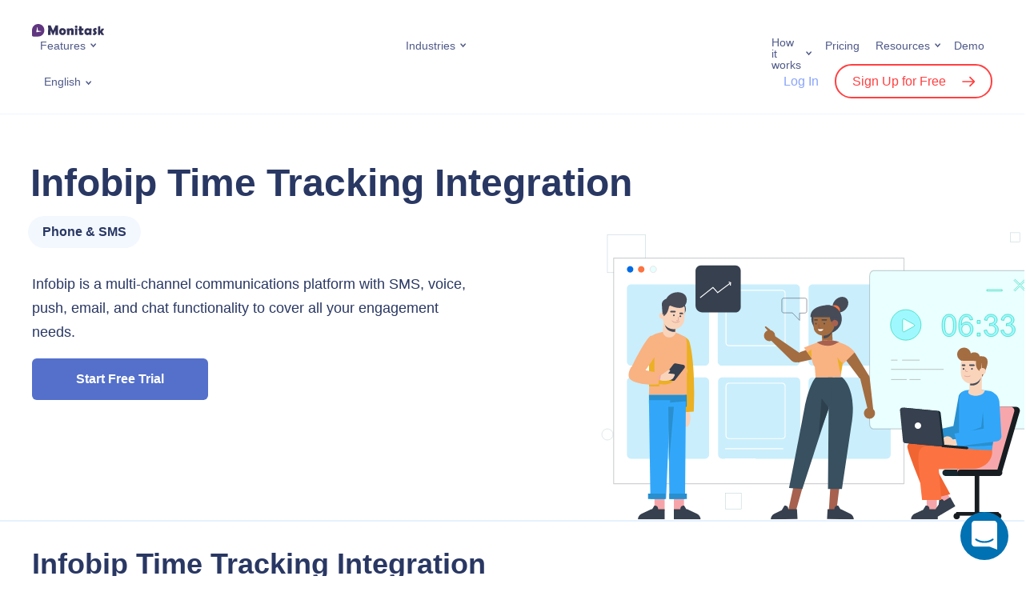

--- FILE ---
content_type: text/html; charset=UTF-8
request_url: https://www.monitask.com/en/integration/infobip-time-tracking
body_size: 48001
content:
<!DOCTYPE html>
<html>
<head>
    <meta charset="UTF-8">
    <meta http-equiv="X-UA-Compatible" content="IE=edge">
    <meta name="viewport" content="width=device-width, initial-scale=1.0">
    <!-- <link rel="preconnect" href="https://fonts.googleapis.com">
    <link rel="preconnect" href="https://fonts.gstatic.com" crossorigin>
	<link rel="preload" href="https://fonts.googleapis.com/css2?family=Roboto:ital,wght@0,100;0,300;0,400;0,500;0,700;0,900;1,100;1,300;1,400;1,500;1,700;1,900&display=swap" as="font" > -->
	<meta name="facebook-domain-verification" content="gxho8qgz0vai2jd54zfp5ulwvgovkt" />
    <!-- Timed scripts -->

    <style>
        *{box-sizing:border-box}:after,:before{box-sizing:border-box}article,aside,blockquote,dialog,figcaption,figure,footer,header,hgroup,iframe,main,nav,p,section,small,video{display:block;margin:0;padding:0}label{display:block;margin:0}h1,h2,h3,h4,h5,h6{margin:0}img,video{max-width:100%}img{height:auto}body,html{padding:0;margin:0}body{font-family:Roboto,sans-serif;font-size:1rem;color:#293763;max-width:100vw;overflow-x:hidden}a{text-decoration:none;color:#5470cb;-webkit-transition:color .15s;-moz-transition:color .15s;transition:color .15s}a:focus,a:hover{outline:0;text-decoration:none;color:#0cc}.container,.container-fluid,.container-skinny,.container-lg,.container-md,.container-sm,.container-xl{width:100%;padding-right:15px;padding-left:15px;margin-right:auto;margin-left:auto}.row{display:flex;flex-wrap:wrap;margin-right:-15px;margin-left:-15px}.no-gutters{margin-right:0;margin-left:0}.no-gutters>.col,.no-gutters>[class*=col-]{padding-right:0;padding-left:0}.col,.col-1,.col-10,.col-11,.col-12,.col-2,.col-3,.col-4,.col-5,.col-6,.col-7,.col-8,.col-9,.col-auto,.col-lg,.col-lg-1,.col-lg-10,.col-lg-11,.col-lg-12,.col-lg-2,.col-lg-3,.col-lg-4,.col-lg-5,.col-lg-6,.col-lg-7,.col-lg-8,.col-lg-9,.col-lg-auto,.col-md,.col-md-1,.col-md-10,.col-md-11,.col-md-12,.col-md-2,.col-md-3,.col-md-4,.col-md-5,.col-md-6,.col-md-7,.col-md-8,.col-md-9,.col-md-auto,.col-sm,.col-sm-1,.col-sm-10,.col-sm-11,.col-sm-12,.col-sm-2,.col-sm-3,.col-sm-4,.col-sm-5,.col-sm-6,.col-sm-7,.col-sm-8,.col-sm-9,.col-sm-auto,.col-xl,.col-xl-1,.col-xl-10,.col-xl-11,.col-xl-12,.col-xl-2,.col-xl-3,.col-xl-4,.col-xl-5,.col-xl-6,.col-xl-7,.col-xl-8,.col-xl-9,.col-xl-auto{position:relative;width:100%;padding-right:15px;padding-left:15px}.col{flex-basis:0;flex-grow:1;max-width:100%}.row-cols-1>*{flex:0 0 100%;max-width:100%}.row-cols-2>*{flex:0 0 50%;max-width:50%}.row-cols-3>*{flex:0 0 33.33333%;max-width:33.33333%}.row-cols-4>*{flex:0 0 25%;max-width:25%}.row-cols-5>*{flex:0 0 20%;max-width:20%}.row-cols-6>*{flex:0 0 16.66667%;max-width:16.66667%}.col-auto{flex:0 0 auto;width:auto;max-width:100%}.col-1{flex:0 0 8.33333%;max-width:8.33333%}.col-2{flex:0 0 16.66667%;max-width:16.66667%}.col-3{flex:0 0 25%;max-width:25%}.col-4{flex:0 0 33.33333%;max-width:33.33333%}.col-5{flex:0 0 41.66667%;max-width:41.66667%}.col-6{flex:0 0 50%;max-width:50%}.col-7{flex:0 0 58.33333%;max-width:58.33333%}.col-8{flex:0 0 66.66667%;max-width:66.66667%}.col-9{flex:0 0 75%;max-width:75%}.col-10{flex:0 0 83.33333%;max-width:83.33333%}.col-11{flex:0 0 91.66667%;max-width:91.66667%}.col-12{flex:0 0 100%;max-width:100%}.d-flex{display:flex!important}.justify-content-center{justify-content:center!important}.justify-content-between{justify-content:space-between!important}.align-items-center{align-items:center!important}.uppercase{text-transform:uppercase}.text-left{text-align:left}.text-center{text-align:center}.text-right{text-align:right}.text-justify{text-align:justify}.fw-bold{font-weight:700}.fz-xs{font-size:14px}.fz-sm{font-size:16px}.fz-lg{font-size:20px}.color-accent{color:#5470cb}.pos-r,.relative{position:relative}.d-flex{display:flex}.align-items-center{align-items:center}.section{background-repeat:no-repeat;background-size:cover;background-position:center center;padding-top:56px;padding-bottom:56px}.section-small{padding-top:30px;padding-bottom:30px}.section-gray{background-color:#f6faff}.section-wave{background-image:url(/wp-content/themes/monitask/assets/img/bg-wave.png);background-size:100%;background-position:center bottom;background-repeat:no-repeat}button,input[type=submit]{cursor:pointer}.button{font-family:Roboto,sans-serif;font-style:normal;font-weight:700;text-decoration:none;font-size:16px;line-height:1;text-align:center;border:none;border-radius:6px;color:#293763;background-color:#ddecff;display:inline-block;padding:18px;min-width:220px;max-width:100%;transition:.3s;-webkit-user-select:none;-moz-user-select:none;-ms-user-select:none;user-select:none}.button:focus,.button:hover{outline:0;text-decoration:none;color:#293763;background-color:#e7f1ff}.button:active{color:#293763;background-color:#ddecff}.section-header{margin-bottom:30px}.section-header-center{max-width:820px;margin-right:auto;margin-left:auto}.section-header-nospace{margin-bottom:0}.section-header-heading{font-family:Roboto,sans-serif;font-weight:900;font-size:26px;line-height:1.3;letter-spacing:.02em;color:#293763}.section-header-center .section-header-heading{text-align:center}.section-header-small .section-header-heading{font-size:20px}.section-header-subheading{font-weight:500;font-size:16px;line-height:1.3;color:#505a89}.section-header-center .section-header-subheading{text-align:center}.section-feature-header{margin-bottom:30px}.logo-img{display:block;width:110px;padding-right:20px}.logo-img img{display:block;margin:0;width:100%}.language-switcher{display:inline-block;vertical-align:middle;position:relative;-webkit-user-select:none;-moz-user-select:none;-ms-user-select:none;user-select:none;transition:.3s}.language-switcher *{will-change:auto}.language-switcher-current{list-style:none;font-weight:400;font-size:14px;line-height:1;color:#505a89;position:relative;display:block;padding:0;margin:0;cursor:pointer;transition:.3s}.language-switcher-current:hover{color:#5470cb}.language-switcher-dropdown{background:#fff;box-shadow:0 4px 15px rgba(204,216,235,.48);border-radius:6px;opacity:0;visibility:hidden;display:block;position:absolute;z-index:100;top:100%;right:-100px;width:160px;padding:15px;margin:0;transform:translateY(10px);transition:.3s}.topmenu{display:flex;padding:0;margin:0;-webkit-user-select:none;-moz-user-select:none;-ms-user-select:none;user-select:none}.topmenu a{font-weight:400;font-size:16px;line-height:1;color:#505a89;position:relative}.topmenu .menu-item{list-style:none;position:relative;display:inline-block;padding:0 10px;margin:0}.topmenu .menu-item.menu-item-has-megamenu{position:static}.topmenu .menu-item>a{font-size:14px;display:inline-block;position:relative}.topmenu .menu-item>a:focus,.topmenu .menu-item>a:hover{color:#5470cb}.topmenu .current-menu-item>a{color:#5470cb}.topmenu .current-menu-item>a::after{background-image:url("data:image/svg+xml,%3Csvg width='7' height='6' viewBox='0 0 7 6' fill='none' xmlns='http://www.w3.org/2000/svg'%3E%3Cpath d='M0.99997 1L3.62501 4L6.25 1' stroke='%235470CB' stroke-width='1.5' stroke-linecap='round'/%3E%3C/svg%3E%0A")}.topmenu .sub-menu{background:#fff;box-shadow:0 4px 15px rgba(204,216,235,.48);border-radius:6px;opacity:0;visibility:hidden;display:block;position:absolute;z-index:100;top:100%;right:-100px;width:240px;padding:15px;margin:0;transform:translateY(10px);transition:.3s}.landing-header{border-bottom:1px solid #ecf4ff;position:relative;z-index:100;z-index:99999;width:100%;background:#fff}.landing-header-row{display:flex;flex-wrap:wrap;justify-content:space-between;align-items:center;padding-top:15px}.landing-header-logo .logo-inner{width:150px}.monitask-blog-logo{float:left;text-decoration:none;border:none}.landing-header-menu{display:none}.landing-header-lang{flex:1;padding-left:15px;padding-right:15px}.landing-header-actions{display:none}.landing-header-mobnav{flex:1;flex-basis:100%;min-width:100%}.mobnav{opacity:0;padding:0;padding-top:15px;height:0;margin:0;overflow:hidden;-webkit-user-select:none;-moz-user-select:none;-ms-user-select:none;user-select:none;transition:80ms}.mobnav.is-expanded{opacity:1;display:block;height:100%;padding-top:35px}.header-user-login{font-weight:500!important;font-size:16px;line-height:1;color:#8aa5fb;font-family:Roboto,sans-serif}.landing-header a{border-bottom:none}.header-user-signup{font-family:Roboto,sans-serif;border:2px solid #ff4041!important;border-radius:999px;font-weight:500!important;font-size:16px;line-height:1;color:#ff4041;padding:11px 20px;margin-left:15px;transition:.3s}.header-user-signup::after{content:"";background:url(/wp-content/themes/monitask/assets/img/icon-signup-red.svg) no-repeat center center;display:inline-block;vertical-align:middle;width:16px;height:16px;margin-top:-2px;margin-left:20px;transition:.3s}.megamenu{opacity:0;visibility:hidden;max-height:0;display:block;overflow:hidden;transition:.3s}.menu-hamburger{font-size:0;display:flex;align-items:center;border:none;background:0 0;padding:0}.menu-hamburger:focus,.menu-hamburger:hover{outline:0}.menu-hamburger *{pointer-events:none}.menu-hamburger-lines{position:relative;display:block;width:28px;height:28px;transition:.15s}.menu-hamburger-lines::after,.menu-hamburger-lines::before{content:"";background:#5470cb;position:absolute;display:block;width:24px;height:2px;margin-top:-1px;transition:.15s}.menu-hamburger-lines::before{top:33%;left:2px}.menu-hamburger-lines::after{top:66%;left:2px}.menu-hamburger.is-active .menu-hamburger-lines::before{top:50%;transform:rotate(45deg)}.menu-hamburger.is-active .menu-hamburger-lines::after{top:50%;transform:rotate(-45deg)}.simple-intro{padding-top:30px;padding-bottom:30px}.simple-intro-content{text-align:center;max-width:680px;margin-right:auto;margin-left:auto}.simple-intro-heading{font-size:26px;font-weight:900}.simple-intro-subheading{font-size:16px;line-height:1.5;margin-top:20px}.page-hero{position:relative}.page-hero-inner{background-repeat:no-repeat;background-position:top center;background-size:auto 75%;position:relative;padding-top:250px;padding-bottom:30px}.page-hero-inner::before{content:"";background:linear-gradient(0deg,#fff,#fff,rgba(255,255,255,0));display:block;position:absolute;z-index:0;top:0;right:0;bottom:0;left:0}.page-hero-content{position:relative;z-index:2}.page-hero-title{font-weight:900;font-size:26px;line-height:1.1;letter-spacing:.02em;color:#293763;max-width:520px}.page-hero-descr{font-weight:400;line-height:1.3;color:#293763;max-width:520px;margin-top:15px}.page-hero-actions{text-align:center;margin-top:20px;position:relative}.page-hero-cta-primary{position:relative;margin-bottom:30px;width:650px}.page-hero-cta-primary .button{width:100%}.page-hero-cta-note{text-align:center;position:absolute;top:100%;left:2px;margin-top:5px;width:100%}.feature-intro{position:relative}.feature-intro-heading{font-weight:900;font-size:36px;line-height:40px;letter-spacing:.02em;color:#313131}.feature-intro-subheading{font-size:20px;line-height:130%;color:#717171;margin-top:12px;margin-bottom:35px;font-weight:400}.feature-intro-1{padding-top:64px;padding-bottom:15vw}.feature-intro-2{padding-top:85px}.feature-intro-img-abs{position:absolute;right:0;bottom:0;width:60vw;z-index:-1}.feature-intro-2{padding-bottom:0!important}.feature{color:#293763;position:relative;height:100%;padding-top:10px}.feature-centered{text-align:center;width:158px;max-width:100%;margin-right:auto;margin-left:auto}.feature-centered .feature-icon{margin-right:auto;margin-left:auto}.feature-icon img{position:relative;z-index:2;display:block;margin:0;width:100%}.integrations-intro{background:url(/wp-content/themes/monitask/assets/img/integrations-intro.png) no-repeat right bottom;background-size:contain;padding-top:30px;padding-bottom:150px}.integrations-intro-heading{font-weight:900;font-size:26px;letter-spacing:.02em;color:#313131;margin-bottom:15px}.integrations-intro-subheading{font-size:20px;line-height:130%;color:#8c98bd;font-weight:400;width:370px;max-width:100%;margin-bottom:20px}.integrations-descr{font-size:20px;color:#313131}.integration-intro{overflow-x:hidden}.integration-intro-row{padding-top:30px}.integration-intro-content{flex:2;padding-bottom:30px}.integration-intro-icon{width:90px;margin-bottom:15px}.integration-intro-icon img{display:block;width:100%}.integration-intro-heading{font-weight:900;font-size:36px;line-height:1.1;color:#293763;margin-left:-2px;margin-bottom:15px}.integration-intro-label{font-size:16px;font-weight:700;line-height:1;background:rgba(231,241,255,.5);border-radius:999px;display:inline-block;padding:12px 18px;margin-left:-5px}.integration-intro-descr{max-width:480px;margin-top:30px}.integration-intro-illustr{align-self:flex-end;flex:1;display:flex;justify-content:flex-end}.integration-intro-image img{display:block;width:480px;max-width:100%}.intro{padding-top:30px;padding-bottom:15px}.intro-heading{font-size:36px;line-height:1.2;font-weight:900;margin-bottom:15px}.intro-subheading{font-size:18px;font-weight:500;line-height:1.3;margin-bottom:25px}.intro-cta{text-align:center;position:relative}.intro-cta .button{width:100%}.intro-cta-trial{position:relative}.intro-cta-nocard{text-align:center;position:absolute;top:100%;left:2px;margin-top:10px;width:100%}.intro-img{margin-top:30px;margin-right:-10px;margin-left:-10px}.intro-img img{display:block;margin:0;width:100%}.features-row-section{position:relative;z-index:100;padding-top:45px}.page-template-template-page-contact-sales *,.page-template-template-page-pricing *{font-weight:300;letter-spacing:.01em}.page-template-template-page-pricing .simple-intro{padding-top:48px;padding-bottom:32px}.page-template-template-page-pricing .simple-intro-content{max-width:700px}.pricing-intro-heading{font-size:64px;font-weight:200;margin-bottom:16px}.period-switch{display:flex;position:relative;width:364px;height:80px;background:#f6faff;border-radius:1000px}.period-switch *{transition:.2s}.period-switch-monthly{order:0;flex-direction:column;padding-left:12px}.period-switch-annual{order:2;flex-direction:column;padding-right:12px}.period-switch-checkbox{-webkit-appearance:none;-moz-appearance:none;appearance:none;position:absolute;order:1;width:100%;height:100%;cursor:pointer;z-index:99}.period-switch-checkbox:active,.period-switch-checkbox:focus{outline:0}.period-switch-toggle{transition:transform 1s}.period-switch-checkbox+.period-switch-toggle{position:absolute;border-radius:1000px;width:170px;top:12px;bottom:12px;left:12px;background:#5470cb;box-shadow:0 2px 5px rgb(0 0 0 / 20%);transition:.2s}.period-switch-checkbox:checked+.period-switch-toggle{transform:translateX(170px)}.period-switch-checkbox~span{width:50%;display:flex;justify-content:center;align-items:center}.period-switch>span{font-weight:500;font-size:18px;line-height:24px;text-align:center;letter-spacing:.01em;color:#293763;z-index:9}.period-switch .pricing-save{font-weight:400;font-size:12px;line-height:13px;text-align:center;letter-spacing:.01em;color:#ff4041}.period-switch-checkbox~span.period-switch-monthly{color:#fff}.period-switch-checkbox:checked~span.period-switch-monthly{color:#293763}.period-switch-checkbox~span.period-switch-annual{color:#293763}.period-switch-checkbox:checked~span.period-switch-annual,.period-switch-checkbox:checked~span.period-switch-annual *{color:#fff}.plans-container{margin:0 auto;padding:36px 15px 60px}.plan-columns{display:flex;justify-content:center;align-items:center}.plan-column-highlighted:before{content:"";display:block;width:138px;height:40px;position:absolute;top:24px;right:-7px;transform:rotate(30deg);background:#eb2832;z-index:-1}.plan-column-flash{color:#fff;padding:7px 0;text-align:center;background:url(/wp-content/themes/monitask/assets/img/most-popular-label.png) no-repeat;background-size:contain;top:-10px;right:-27px;font-weight:500}.plan-column-flash{transform:rotate(30deg);width:138px;height:40px;position:absolute}.plan-columns>div{flex:1;min-width:288px}.plan-column>div.plan-column-content,.plans-sidebar{padding:48px 32px;background:#f6faff}.plan-column-highlighted>div.plan-column-content{border:2px solid #5470cb;box-shadow:0 96px 88px rgba(25,30,46,.04),0 30px 26px rgba(25,30,46,.025),0 12px 10px rgba(25,30,46,.02),0 4px 3.5px rgba(25,30,46,.02);background:#fff;border-radius:16px;padding:64px 32px}.plan-column-mobile-header,.plan-column-name{font-size:32px;line-height:38px}.plans-input-usersnum-container{display:flex;justify-content:space-between;align-items:center;margin:8px 0 32px}#plans-input-usersnum{flex-basis:60%;border-color:#ecf4ff;color:#293763;font-weight:500;font-size:14px;padding:14px 16px}.plan-column-highlighted{position:relative;z-index:9}#plans-input-usersnum::-webkit-inner-spin-button,#plans-input-usersnum::-webkit-outer-spin-button{-webkit-appearance:none;margin:0}#plans-input-usersnum{-moz-appearance:textfield}.plans-input-usersnum-control{background:#fff;border:1px solid #ecf4ff;width:33px;height:33px;line-height:31px;text-align:center;border-radius:50%;font-weight:400;font-size:31px;-webkit-touch-callout:none;-webkit-user-select:none;-khtml-user-select:none;-moz-user-select:none;-ms-user-select:none}.plans-input-usersnum-control:hover{cursor:pointer}.plans-input-usersnum-control.control-disabled:hover{cursor:default}.plans-input-usersnum-control.control-disabled{background:#e6ecf5;color:#b6b9bd}.plan-column:first-of-type>div.plan-column-content,.plan-column:nth-of-type(2)>div.plan-column-content{border-radius:16px 0 0 16px;box-shadow: inset -1px 0 0 #e5edf7;}.plan-column-description{font-size:18px;line-height:24px;margin-bottom:8px;height: 96px;}.plan-column:last-of-type>div.plan-column-content{border-radius:0 16px 16px 0}.plan-column-price{font-size:32px;line-height:38.4px;margin-bottom:16px;height: 120px;display: flex;align-items: stretch;flex-direction: column;justify-content: center;}.plan-column-price-num{font-size:48px;line-height:57.6px}.plans-trial-title{margin:12px 0 8px}.plans-trial-description{line-height:24px}.plan-column-body{margin-top:32px}.plan-column-body li{margin-top:12px;position:relative}.plan-column-body ul{margin-top:32px}.plan-column-body ol,.plan-column-body ul{padding-left:20px}.plan-column-body ol li{list-style-type:none;position:relative}.plan-column-body ol li::before{position:absolute;left:-20px;top:4px}.plan-column-body ul>li::marker{font-size:.7em;color:#293763}.plan-column-body ol li::before{content:'';display:inline-block;width:16px;height:16px;background-image:url(/wp-content/themes/monitask/assets/img/CheckCircle.png);background-repeat:no-repeat;background-size:contain}.plan-column-body b,.plan-column-body strong{font-weight:500}.button-border-primary{background-color:transparent;border:2px solid #5470cb;border-radius:6px;color:#5470cb}.pricing-cta-button{font-weight:500;border:2px solid #5470cb}.intro-custom-page .intro-heading{color:#313131}.intro-custom-page .intro-subheading{color:#717171;font-size:20px;font-weight:400;margin-bottom:20px}.intro-heading-mb-42{margin-bottom:42px}.getmoni-intro{padding-top:45px;padding-bottom:10px;position:relative}.getmoni-intro-heading{font-weight:900;font-size:26px;text-align:center;color:#313131}.getmoni-intro-subheading{font-size:18px;text-align:center;color:#717171;margin-top:15px;max-width:720px;margin-right:auto;margin-left:auto}.getmoni-intro-bg{position:absolute;width:100%;height:100%;left:0;top:0;-webkit-clip-path:polygon(94% 0,100% 0,100% 100%,40% 100%);clip-path:polygon(94% 0,100% 0,100% 100%,40% 100%);z-index:-111}.getmoni-intro-content{background-repeat:no-repeat;background-position:right bottom;background-size:280px auto;margin-top:30px;padding-bottom:320px;display:flex;align-items:center}.getmoni-intro-downloads{text-align:center}.getmoni-intro-win7warning{font-style:normal;font-weight:400;font-size:14px;line-height:1.4;color:#505a89;background:#f6faff;border-radius:6px;display:none;max-width:360px;padding:15px;margin-bottom:10px}.getmoni-intro-win7warning.is-shown{display:block}.getmoni-intro-link{margin-bottom:15px}.getmoni-intro-link-descr{font-style:normal;font-weight:400;font-size:14px;line-height:1.4;letter-spacing:.02em;text-align:center;color:#505a89;max-width:360px;margin:auto;margin-top:10px}.getmoni-intro-link-descr a{text-decoration:underline}.getmoni-intro-link-descr small{font-style:normal;font-weight:400;font-size:12px;color:#8c98bd;display:block;margin:0}.getmoni-intro-text{text-align:center;max-width:640px}.getmoni-intro-text-between .getmoni-intro-text{max-width:500px}.getmoni-intro-text-below .getmoni-intro-text{margin-top:30px}.getmoni-intro-text-heading{color:#313131;font-size:24px;line-height:1.2;margin-bottom:30px}.getmoni-intro-text-body{line-height:1.5}.getmoni-intro-text-body p{margin-bottom:1em;color:#313131}.intro-discount{font-weight:500;font-size:18px;line-height:130%;color:#5470cb}.page-404-wrap{background-color:#f6faff}.page-404-content{padding-top:60px;padding-bottom:60px}.page-404-code{font-size:96px;font-weight:700;text-align:center}.page-404-text{text-align:center;margin-top:30px}.archive-integrations-intro{box-shadow:0 10px 20px rgb(0 0 0 / 4%)}.archive-integrations-intro-description{font-size:20px;line-height:130%;color:#8c98bd;font-weight:400}.integration-intro-search-container{padding-top:30px}.integration-intro-search-container .search_integration{padding:15px;box-shadow:0 2px 10px 0 rgb(43 59 76 / 20%);border-radius:4px;border:1px solid #293763;font-size:16px;color:#293763;width:100%;padding-left:50px}.integration-intro-search-container .search_integration::placeholder{color:#999}.integration-intro-search-container .search-input-container{width:450px;margin:0 auto;position:relative}.integration-intro-search-container .icon-container{display:-webkit-box;display:-ms-flexbox;display:flex;-webkit-box-align:center;-ms-flex-align:center;align-items:center;-webkit-box-pack:center;-ms-flex-pack:center;justify-content:center;position:absolute;top:50%;left:16px;-webkit-transform:translateY(-50%);-ms-transform:translateY(-50%);transform:translateY(-50%)}.archive-integrations-content{width:calc(100% + 16px);margin:-8px;display:-webkit-box;display:-ms-flexbox;display:flex;flex-wrap:wrap}.archive-integrations-content-item{display:block;width:50%;padding:8px;border-radius:5px}.already-implemented-header{text-align:center;margin-bottom:30px}.already-implemented-item{width:100%;padding:0;background:#fff;height:100%}.already-implemented-item .archive-integrations-item-icon{min-width:50px;width: 100%;}.already-implemented-item img{max-width:50px;height:auto}.page-hero-cta-secondary-content{display:flex}.page-hero-cta-secondary-content .email-register{flex-basis:45%;margin-right:10px;padding:14px 20px}.occupation-intro{padding:64px 0 70px;min-height:400px}.occupation-intro .container{position:relative}.occupation-intro-img{position:absolute;top:-64px;right:-30px}.occupation-intro-heading{font-weight:900;font-size:36px;line-height:40px;letter-spacing:.02em;color:#313131;margin-bottom:12px}.occupation-intro-subheading{font-weight:400;font-size:20px;line-height:130%;color:#717171}.occupation-intro-cta{margin-top:38px}.occupation-intro-cta-container{display:flex}.occupation-intro-cta input{flex-basis:55%;margin-right:-10px;border:2px solid #5470cb;box-shadow:0 4px 10px rgb(106,182,252,.19)}.occupation-intro-rate{margin-top:64px}.occupation-intro-rate-label{display:inline-block;padding:12px 22px;background:#c0d95c;border-radius:100px}.occupation-intro-rate-label span{color:#5470cb;font-weight:500;line-height:130%}.sticky-header .landing-header{position:fixed;top:0}.intro-review{padding:0 180px;margin-bottom:20px}.intro-review .review-item{text-align:center;cursor:pointer}.intro-review .review-item img{max-width:90px}.intro-company-logos{padding:0 100px;border-bottom:1px solid #ececec;padding-bottom:20px;margin-top:40px}.intro-company-logos-list{justify-content:space-between}.intro-company-logos .intro-logo-item img{max-height:37px}.intro-company-logos p{text-align:center;margin-bottom:30px;font-size:16px}.home .intro{padding-top:40px}.pricing-top-contact-second-button{display: flex;column-gap: 6px;align-items: center;justify-content: center;}.pricing-top-contact-second-button img{filter: invert(53%) sepia(74%) saturate(3980%) hue-rotate(209deg) brightness(86%) contrast(83%);-webkit-filter: invert(53%) sepia(74%) saturate(3980%) hue-rotate(209deg) brightness(86%) contrast(83%);} @media (max-width:575){.archive-integrations-content-item{width:100%}.integration-intro-search-container .search-input-container{width:auto}.occupation-intro-cta-container{flex-direction:column}.occupation-intro-cta input{flex-basis:unset;height:54px}.occupation-intro-cta-container .button-register{margin-top:-8px}}@media (max-width:767px){.container{padding-right:30px;padding-left:30px}.feature-intro-img-abs{width:100vw}.feature-intro{padding-bottom:30vw}.addon_features .period-switch{display:none}.getmoni-intro-text{margin-top:45px;width:100%}.page-hero-cta-primary{width:auto;max-width:300px}.page-hero-cta-secondary-content{flex-direction:column}.page-hero-cta-primary .button,.page-hero-cta-secondary-content .button{margin-top:10px}.intro-company-logos{row-gap:30px;padding:0 0 20px}.intro-company-logos .intro-logo-item{flex-basis:50%;text-align:center;margin-bottom:20px}.intro-review{padding:0}.intro-review .review-item{margin-bottom:20px}.plan-column-highlighted .plan-column-flash,.plan-column-highlighted::before{display:none}.pricing-contact-cta{flex-direction:column}.pricing-intro-heading{font-size:32px;margin-bottom:8px}.period-switch-section{position:fixed;bottom:0;left:0;right:0;background:#fff;padding-bottom:40px;padding-top:24px;z-index:9999;box-shadow:0 32px 48px rgb(24 33 61 / 80%);border-radius:24px 24px 0 0}}@media (max-width:1024px){.occupation-intro-img{z-index:-9999;right:0}}@media (min-width:576px){.container,.container-sm{max-width:640px}.col-sm{flex-basis:0;flex-grow:1;max-width:100%}.col-sm-auto{flex:0 0 auto;width:auto;max-width:100%}.col-sm-1{flex:0 0 8.33333%;max-width:8.33333%}.col-sm-2{flex:0 0 16.66667%;max-width:16.66667%}.col-sm-3{flex:0 0 25%;max-width:25%}.col-sm-4{flex:0 0 33.33333%;max-width:33.33333%}.col-sm-5{flex:0 0 41.66667%;max-width:41.66667%}.col-sm-6{flex:0 0 50%;max-width:50%}.col-sm-7{flex:0 0 58.33333%;max-width:58.33333%}.col-sm-8{flex:0 0 66.66667%;max-width:66.66667%}.col-sm-9{flex:0 0 75%;max-width:75%}.col-sm-10{flex:0 0 83.33333%;max-width:83.33333%}.col-sm-11{flex:0 0 91.66667%;max-width:91.66667%}.col-sm-12{flex:0 0 100%;max-width:100%}.section{padding-top:45px;padding-bottom:45px}.section-header-small .section-header-heading{font-size:26px}.section-header-subheading{font-size:20px}.logo-img{width:130px}.simple-intro{padding-top:60px;padding-bottom:60px}.simple-intro-heading{font-size:36px}.page-hero-title{font-size:36px}.integrations-intro{background-size:75% auto}.integrations-intro-heading{font-size:36px}.integrations-descr{font-size:26px}}@media (min-width:768px){.container,.container-md,.container-sm{max-width:720px}.col-md{flex-basis:0;flex-grow:1;max-width:100%}.col-md-1{flex:0 0 8.33333%;max-width:8.33333%}.col-md-2{flex:0 0 16.66667%;max-width:16.66667%}.col-md-3{flex:0 0 25%;max-width:25%}.col-md-4{flex:0 0 33.33333%;max-width:33.33333%}.col-md-5{flex:0 0 41.66667%;max-width:41.66667%}.col-md-6{flex:0 0 50%;max-width:50%}.col-md-7{flex:0 0 58.33333%;max-width:58.33333%}.col-md-8{flex:0 0 66.66667%;max-width:66.66667%}.col-md-9{flex:0 0 75%;max-width:75%}.col-md-10{flex:0 0 83.33333%;max-width:83.33333%}.col-md-11{flex:0 0 91.66667%;max-width:91.66667%}.col-md-12{flex:0 0 100%;max-width:100%}.text-md-left{text-align:left}.megamenu-items{display:flex;flex-wrap:wrap}.megamenu-item{flex-basis:50%;max-width:50%}.megamenu-item-full{flex-basis:100%;max-width:100%;width:100%;margin-bottom:45px}.megamenu-item-full .megamenu-item-inner{max-width:initial}.megamenu-item-full .megamenu-item-content{display:flex;align-items:center}.megamenu-item-full .megamenu-item-title{font-size:24px;padding-right:30px;width:calc(50% - 39px)}.megamenu-item-full .megamenu-item-text{font-size:18px;margin-top:0;max-width:590px}.page-hero-inner{background-size:auto 100%;background-position:center right;padding-top:45px;padding-bottom:75px}.page-hero-inner::before{background:linear-gradient(90deg,#fff,#fff,rgba(255,255,255,0))}.page-hero-descr{font-size:26px;margin-top:30px}.page-hero-actions{text-align:left;display:flex;align-items:center}.page-hero-cta-primary{margin-bottom:0}.page-hero-cta-primary .button{width:initial}.page-hero-cta-note{text-align:left}.intro-cta{text-align:left;display:flex;align-items:center}.intro-cta .button{width:initial}.intro-cta-trial{margin-bottom:0}.intro-cta-nocard{text-align:left}.intro-img{margin-top:60px}.getmoni-intro{padding-bottom:30px}.getmoni-intro-content{background-size:50% auto;padding-bottom:0;margin-top:60px}.getmoni-intro-downloads{text-align:left}.getmoni-intro-link-descr{text-align:left;margin:0}.getmoni-intro-text{text-align:left}.getmoni-intro{padding-top:60px}.getmoni-intro-heading{font-size:36px}.getmoni-intro-subheading{font-size:20px}.getmoni-intro-link{margin-bottom:30px}.getmoni-intro-link-descr{margin-top:15px}.page-404-content{padding-top:90px;padding-bottom:90px}.page-404-text{margin-top:60px}}@media (min-width:992px){.container,.container-lg,.container-md,.container-sm{max-width:960px}.col-lg{flex-basis:0;flex-grow:1;max-width:100%}.col-lg-1{flex:0 0 8.33333%;max-width:8.33333%}.col-lg-2{flex:0 0 16.66667%;max-width:16.66667%}.col-lg-3{flex:0 0 25%;max-width:25%}.col-lg-4{flex:0 0 33.33333%;max-width:33.33333%}.col-lg-5{flex:0 0 41.66667%;max-width:41.66667%}.col-lg-6{flex:0 0 50%;max-width:50%}.col-lg-7{flex:0 0 58.33333%;max-width:58.33333%}.col-lg-8{flex:0 0 66.66667%;max-width:66.66667%}.col-lg-9{flex:0 0 75%;max-width:75%}.col-lg-10{flex:0 0 83.33333%;max-width:83.33333%}.col-lg-11{flex:0 0 91.66667%;max-width:91.66667%}.col-lg-12{flex:0 0 100%;max-width:100%}.section{padding-top:60px;padding-bottom:60px}.section-header{margin-bottom:60px}.section-header-nospace{margin-bottom:0}.section-header-heading{font-size:36px}.section-small{padding-top:65px;padding-bottom:65px}.simple-intro-heading{font-size:48px}.page-hero-inner{padding-top:75px}.page-hero-title{font-size:3.31rem;max-width:800px}.page-hero-descr{max-width:640px}.page-hero-actions{margin-top:40px}.integrations-intro{background-size:65% auto}.integration-intro-row{display:flex;padding-top:60px}.integration-intro-content{padding-bottom:150px}.integration-intro-heading{font-size:48px}.integration-intro-image{margin-right:-60px;margin-left:-150px}.integration-intro-image img{width:560px}.intro-img{margin-top:0;margin-left:-30px}.plans-container{max-width:968px}.plans-sidebar{box-shadow:inset -1px 0 0 #e5edf7;border-radius:16px 0 0 16px}.getmoni-intro{padding-top:100px}.getmoni-intro-subheading{margin-top:30px}.getmoni-intro-content{background-position:right center;background-size:contain;min-height:450px}}@media (min-width:1200px){body{font-size:18px}.container,.container-lg,.container-md,.container-sm,.container-xl{max-width:1230px}.section{padding-top:90px;padding-bottom:90px}.col-xl{flex-basis:0;flex-grow:1;max-width:100%}.col-xl-1{flex:0 0 8.33333%;max-width:8.33333%}.col-xl-2{flex:0 0 16.66667%;max-width:16.66667%}.col-xl-3{flex:0 0 25%;max-width:25%}.col-xl-4{flex:0 0 33.33333%;max-width:33.33333%}.col-xl-5{flex:0 0 41.66667%;max-width:41.66667%}.col-xl-6{flex:0 0 50%;max-width:50%}.col-xl-7{flex:0 0 58.33333%;max-width:58.33333%}.col-xl-8{flex:0 0 66.66667%;max-width:66.66667%}.col-xl-9{flex:0 0 75%;max-width:75%}.col-xl-10{flex:0 0 83.33333%;max-width:83.33333%}.col-xl-11{flex:0 0 91.66667%;max-width:91.66667%}.col-xl-12{flex:0 0 100%;max-width:100%}.landing-header-menu{display:block}.landing-header-lang{flex:initial}.landing-header-actions{display:block}.landing-header-hamburger{display:none}.landing-header-mobnav{display:none}.landing-header-row{padding-top:30px;padding-bottom:30px}.feature-intro-1{padding-bottom:18vw}.integrations-intro{padding-top:70px;padding-bottom:90px}.integrations-intro-heading{margin-bottom:60px}.integrations-intro-subheading{margin-bottom:60px}.integration-intro-descr{max-width:560px}.integration-intro-image{margin-left:-90px}.intro{padding-top:85px;padding-bottom:45px}.intro-heading{font-size:53px}.intro-subheading{font-size:26px;margin-bottom:40px}.intro{padding-top:85px;padding-bottom:45px}.intro-heading{font-size:53px}.intro-subheading{font-size:26px;margin-bottom:40px}.intro-cta{display:flex;align-items:center}.intro-cta-trial{margin-bottom:0}.intro-img{margin-top:60px}.plans-container{max-width:1230px}.demo-about-content{padding:75px 50px 0}.getmoni-intro-content{min-height:650px;padding-top:30px;padding-bottom:30px}}@media (min-width:1440px){.integrations-intro{background-size:930px auto}.getmoni-intro-text{width:60%}}z
    </style>

    <script type="wphb-delay-type">
        function decorate_links( attrs, searchDomain = 'calendly.com' ) {
            const page_links = document.querySelectorAll('a');

            if ( page_links ) {
                page_links.forEach(function(a) {
                    if ( a.href.indexOf(searchDomain) !== -1 ) {
                        a.href = a.href + ( a.href.indexOf('?') !== -1 ? '&' : '?' ) + 'utm_content=' + attrs;
                    }
                });
            }
        }
        window.onRoistatAllModulesLoaded = function () {
            window.roistat.registerOnVisitProcessedCallback(function() {
                decorate_links( window.roistat.getVisit() );
            });
        };
    </script>

    <!-- Google Tag Manager -->

    <script type="wphb-delay-type">
        (function(w,d,s,l,i){w[l]=w[l]||[];w[l].push({'gtm.start':

        new Date().getTime(),event:'gtm.js'});var f=d.getElementsByTagName(s)[0],

        j=d.createElement(s),dl=l!='dataLayer'?'&l='+l:'';j.async=true;j.src=

        'https://www.googletagmanager.com/gtm.js?id='+i+dl;f.parentNode.insertBefore(j,f);

        })(window,document,'script','dataLayer','GTM-WZCNGQ3');
    </script>

    <!-- End Google Tag Manager -->

    <!-- Meta Pixel Code -->
    <script type="wphb-delay-type">
        !function(f,b,e,v,n,t,s)
        {if(f.fbq)return;n=f.fbq=function(){n.callMethod?
        n.callMethod.apply(n,arguments):n.queue.push(arguments)};
        if(!f._fbq)f._fbq=n;n.push=n;n.loaded=!0;n.version='2.0';
        n.queue=[];t=b.createElement(e);t.async=!0;
        t.src=v;s=b.getElementsByTagName(e)[0];
        s.parentNode.insertBefore(t,s)}(window, document, 'script', 'https://connect.facebook.net/en_US/fbevents.js');
        fbq('init', '1389873205046795');
        fbq('track', 'PageView');
    </script>
    <!-- End Meta Pixel Code -->

    <!-- RB2B Code -->

    <script type="wphb-delay-type">!function(key) {if (window.reb2b) return;window.reb2b = {loaded: true};var s = document.createElement("script");s.async = true;s.src = "https://ddwl4m2hdecbv.cloudfront.net/b/" + key + "/" + key + ".js.gz";document.getElementsByTagName("script")[0].parentNode.insertBefore(s, document.getElementsByTagName("script")[0]);}("1N5W0HMQEEO5");</script>

    <!-- End RB2B Code -->


	<meta name='robots' content='index, follow, max-image-preview:large, max-snippet:-1, max-video-preview:-1' />
	<style>img:is([sizes="auto" i], [sizes^="auto," i]) { contain-intrinsic-size: 3000px 1500px }</style>
	
            <script type="wphb-delay-type" data-no-defer="1" data-ezscrex="false" data-cfasync="false" data-pagespeed-no-defer data-cookieconsent="ignore">
                var ctPublicFunctions = {"_ajax_nonce":"876ad82c59","_rest_nonce":"227f4c4729","_ajax_url":"\/wp-admin\/admin-ajax.php","_rest_url":"https:\/\/www.monitask.com\/wp-json\/","data__cookies_type":"none","data__ajax_type":"rest","data__bot_detector_enabled":"1","data__frontend_data_log_enabled":1,"cookiePrefix":"","wprocket_detected":false,"host_url":"www.monitask.com","text__ee_click_to_select":"Click to select the whole data","text__ee_original_email":"The complete one is","text__ee_got_it":"Got it","text__ee_blocked":"Blocked","text__ee_cannot_connect":"Cannot connect","text__ee_cannot_decode":"Can not decode email. Unknown reason","text__ee_email_decoder":"CleanTalk email decoder","text__ee_wait_for_decoding":"The magic is on the way!","text__ee_decoding_process":"Please wait a few seconds while we decode the contact data."}
            </script>
        
            <script type="wphb-delay-type" data-no-defer="1" data-ezscrex="false" data-cfasync="false" data-pagespeed-no-defer data-cookieconsent="ignore">
                var ctPublic = {"_ajax_nonce":"876ad82c59","settings__forms__check_internal":"0","settings__forms__check_external":"0","settings__forms__force_protection":"0","settings__forms__search_test":"1","settings__data__bot_detector_enabled":"1","settings__sfw__anti_crawler":0,"blog_home":"https:\/\/www.monitask.com\/","pixel__setting":"3","pixel__enabled":true,"pixel__url":null,"data__email_check_before_post":"1","data__email_check_exist_post":"1","data__cookies_type":"none","data__key_is_ok":true,"data__visible_fields_required":true,"wl_brandname":"Anti-Spam by CleanTalk","wl_brandname_short":"CleanTalk","ct_checkjs_key":"7146066f50271af5e1f59f877c5bf9998125b40f61b1971569af8c517f09f7f1","emailEncoderPassKey":"132eba499db4fa4b60dfd71075075cf9","bot_detector_forms_excluded":"W10=","advancedCacheExists":true,"varnishCacheExists":false,"wc_ajax_add_to_cart":false}
            </script>
        
	<!-- This site is optimized with the Yoast SEO plugin v25.7 - https://yoast.com/wordpress/plugins/seo/ -->
	<title>Infobip Time Tracking Integration | Monitask</title><style id="wphb-used-css-integration">*{box-sizing:border-box}:after,:before{box-sizing:border-box}article,aside,blockquote,dialog,figcaption,figure,footer,header,hgroup,iframe,main,nav,p,section,small,video{display:block;margin:0;padding:0}label{display:block;margin:0}h1,h2,h3,h4,h5,h6{margin:0}img,video{max-width:100%}img{height:auto}body,html{padding:0;margin:0}body{font-family:Roboto,sans-serif;font-size:1rem;color:#293763;max-width:100vw;overflow-x:hidden}a{text-decoration:none;color:#5470cb;-webkit-transition:color .15s;-moz-transition:color .15s;transition:color .15s}a:focus,a:hover{outline:0;text-decoration:none;color:#0cc}.container,.container-fluid,.container-lg,.container-md,.container-skinny,.container-sm,.container-xl{width:100%;padding-right:15px;padding-left:15px;margin-right:auto;margin-left:auto}.row{display:flex;flex-wrap:wrap;margin-right:-15px;margin-left:-15px}.no-gutters{margin-right:0;margin-left:0}.no-gutters>.col,.no-gutters>[class*=col-]{padding-right:0;padding-left:0}.col,.col-1,.col-10,.col-11,.col-12,.col-2,.col-3,.col-4,.col-5,.col-6,.col-7,.col-8,.col-9,.col-auto,.col-lg,.col-lg-1,.col-lg-10,.col-lg-11,.col-lg-12,.col-lg-2,.col-lg-3,.col-lg-4,.col-lg-5,.col-lg-6,.col-lg-7,.col-lg-8,.col-lg-9,.col-lg-auto,.col-md,.col-md-1,.col-md-10,.col-md-11,.col-md-12,.col-md-2,.col-md-3,.col-md-4,.col-md-5,.col-md-6,.col-md-7,.col-md-8,.col-md-9,.col-md-auto,.col-sm,.col-sm-1,.col-sm-10,.col-sm-11,.col-sm-12,.col-sm-2,.col-sm-3,.col-sm-4,.col-sm-5,.col-sm-6,.col-sm-7,.col-sm-8,.col-sm-9,.col-sm-auto,.col-xl,.col-xl-1,.col-xl-10,.col-xl-11,.col-xl-12,.col-xl-2,.col-xl-3,.col-xl-4,.col-xl-5,.col-xl-6,.col-xl-7,.col-xl-8,.col-xl-9,.col-xl-auto{position:relative;width:100%;padding-right:15px;padding-left:15px}.col{flex-basis:0;flex-grow:1;max-width:100%}.row-cols-1>*{flex:0 0 100%;max-width:100%}.row-cols-2>*{flex:0 0 50%;max-width:50%}.row-cols-3>*{flex:0 0 33.33333%;max-width:33.33333%}.row-cols-4>*{flex:0 0 25%;max-width:25%}.row-cols-5>*{flex:0 0 20%;max-width:20%}.row-cols-6>*{flex:0 0 16.66667%;max-width:16.66667%}.col-auto{flex:0 0 auto;width:auto;max-width:100%}.col-1{flex:0 0 8.33333%;max-width:8.33333%}.col-2{flex:0 0 16.66667%;max-width:16.66667%}.col-3{flex:0 0 25%;max-width:25%}.col-4{flex:0 0 33.33333%;max-width:33.33333%}.col-5{flex:0 0 41.66667%;max-width:41.66667%}.col-6{flex:0 0 50%;max-width:50%}.col-7{flex:0 0 58.33333%;max-width:58.33333%}.col-8{flex:0 0 66.66667%;max-width:66.66667%}.col-9{flex:0 0 75%;max-width:75%}.col-10{flex:0 0 83.33333%;max-width:83.33333%}.col-11{flex:0 0 91.66667%;max-width:91.66667%}.col-12{flex:0 0 100%;max-width:100%}.d-flex{display:flex!important}.justify-content-center{justify-content:center!important}.justify-content-between{justify-content:space-between!important}.align-items-center{align-items:center!important}.uppercase{text-transform:uppercase}.text-left{text-align:left}.text-center{text-align:center}.text-right{text-align:right}.text-justify{text-align:justify}.fw-bold{font-weight:700}.fz-xs{font-size:14px}.fz-sm{font-size:16px}.fz-lg{font-size:20px}.color-accent{color:#5470cb}.pos-r,.relative{position:relative}.d-flex{display:flex}.align-items-center{align-items:center}.section{background-repeat:no-repeat;background-size:cover;background-position:center center;padding-top:56px;padding-bottom:56px}.section-small{padding-top:30px;padding-bottom:30px}.section-gray{background-color:#f6faff}.section-wave{background-image:url(/wp-content/themes/monitask/assets/img/bg-wave.png);background-size:100%;background-position:center bottom;background-repeat:no-repeat}button,input[type=submit]{cursor:pointer}.button{font-family:Roboto,sans-serif;font-style:normal;font-weight:700;text-decoration:none;font-size:16px;line-height:1;text-align:center;border:none;border-radius:6px;color:#293763;background-color:#ddecff;display:inline-block;padding:18px;min-width:220px;max-width:100%;transition:.3s;-webkit-user-select:none;-moz-user-select:none;-ms-user-select:none;user-select:none}.button:focus,.button:hover{outline:0;text-decoration:none;color:#293763;background-color:#e7f1ff}.button:active{color:#293763;background-color:#ddecff}.section-header{margin-bottom:30px}.section-header-center{max-width:820px;margin-right:auto;margin-left:auto}.section-header-nospace{margin-bottom:0}.section-header-heading{font-family:Roboto,sans-serif;font-weight:900;font-size:26px;line-height:1.3;letter-spacing:.02em;color:#293763}.section-header-center .section-header-heading{text-align:center}.section-header-small .section-header-heading{font-size:20px}.section-header-subheading{font-weight:500;font-size:16px;line-height:1.3;color:#505a89}.section-header-center .section-header-subheading{text-align:center}.section-feature-header{margin-bottom:30px}.logo-img{display:block;width:110px;padding-right:20px}.logo-img img{display:block;margin:0;width:100%}.language-switcher{display:inline-block;vertical-align:middle;position:relative;-webkit-user-select:none;-moz-user-select:none;-ms-user-select:none;user-select:none;transition:.3s}.language-switcher *{will-change:auto}.language-switcher-current{list-style:none;font-weight:400;font-size:14px;line-height:1;color:#505a89;position:relative;display:block;padding:0;margin:0;cursor:pointer;transition:.3s}.language-switcher-current:hover{color:#5470cb}.language-switcher-dropdown{background:#fff;box-shadow:0 4px 15px rgba(204,216,235,.48);border-radius:6px;opacity:0;visibility:hidden;display:block;position:absolute;z-index:100;top:100%;right:-100px;width:160px;padding:15px;margin:0;transform:translateY(10px);transition:.3s}.topmenu{display:flex;padding:0;margin:0;-webkit-user-select:none;-moz-user-select:none;-ms-user-select:none;user-select:none}.topmenu a{font-weight:400;font-size:16px;line-height:1;color:#505a89;position:relative}.topmenu .menu-item{list-style:none;position:relative;display:inline-block;padding:0 10px;margin:0}.topmenu .menu-item.menu-item-has-megamenu{position:static}.topmenu .menu-item>a{font-size:14px;display:inline-block;position:relative}.topmenu .menu-item>a:focus,.topmenu .menu-item>a:hover{color:#5470cb}.topmenu .current-menu-item>a{color:#5470cb}.topmenu .current-menu-item>a::after{background-image:url("data:image/svg+xml,%3Csvg width='7' height='6' viewBox='0 0 7 6' fill='none' xmlns='http://www.w3.org/2000/svg'%3E%3Cpath d='M0.99997 1L3.62501 4L6.25 1' stroke='%235470CB' stroke-width='1.5' stroke-linecap='round'/%3E%3C/svg%3E%0A")}.topmenu .sub-menu{background:#fff;box-shadow:0 4px 15px rgba(204,216,235,.48);border-radius:6px;opacity:0;visibility:hidden;display:block;position:absolute;z-index:100;top:100%;right:-100px;width:240px;padding:15px;margin:0;transform:translateY(10px);transition:.3s}.landing-header{border-bottom:1px solid #ecf4ff;position:relative;z-index:100;z-index:99999;width:100%;background:#fff}.landing-header-row{display:flex;flex-wrap:wrap;justify-content:space-between;align-items:center;padding-top:15px}.landing-header-logo .logo-inner{width:150px}.monitask-blog-logo{float:left;text-decoration:none;border:none}.landing-header-menu{display:none}.landing-header-lang{flex:1;padding-left:15px;padding-right:15px}.landing-header-actions{display:none}.landing-header-mobnav{flex:1;flex-basis:100%;min-width:100%}.mobnav{opacity:0;padding:0;padding-top:15px;height:0;margin:0;overflow:hidden;-webkit-user-select:none;-moz-user-select:none;-ms-user-select:none;user-select:none;transition:80ms}.mobnav.is-expanded{opacity:1;display:block;height:100%;padding-top:35px}.header-user-login{font-weight:500!important;font-size:16px;line-height:1;color:#8aa5fb;font-family:Roboto,sans-serif}.landing-header a{border-bottom:none}.header-user-signup{font-family:Roboto,sans-serif;border:2px solid #ff4041!important;border-radius:999px;font-weight:500!important;font-size:16px;line-height:1;color:#ff4041;padding:11px 20px;margin-left:15px;transition:.3s}.header-user-signup::after{content:"";background:url(/wp-content/themes/monitask/assets/img/icon-signup-red.svg) no-repeat center center;display:inline-block;vertical-align:middle;width:16px;height:16px;margin-top:-2px;margin-left:20px;transition:.3s}.megamenu{opacity:0;visibility:hidden;max-height:0;display:block;overflow:hidden;transition:.3s}.menu-hamburger{font-size:0;display:flex;align-items:center;border:none;background:0 0;padding:0}.menu-hamburger:focus,.menu-hamburger:hover{outline:0}.menu-hamburger *{pointer-events:none}.menu-hamburger-lines{position:relative;display:block;width:28px;height:28px;transition:.15s}.menu-hamburger-lines::after,.menu-hamburger-lines::before{content:"";background:#5470cb;position:absolute;display:block;width:24px;height:2px;margin-top:-1px;transition:.15s}.menu-hamburger-lines::before{top:33%;left:2px}.menu-hamburger-lines::after{top:66%;left:2px}.menu-hamburger.is-active .menu-hamburger-lines::before{top:50%;transform:rotate(45deg)}.menu-hamburger.is-active .menu-hamburger-lines::after{top:50%;transform:rotate(-45deg)}.simple-intro{padding-top:30px;padding-bottom:30px}.simple-intro-content{text-align:center;max-width:680px;margin-right:auto;margin-left:auto}.simple-intro-heading{font-size:26px;font-weight:900}.simple-intro-subheading{font-size:16px;line-height:1.5;margin-top:20px}.page-hero{position:relative}.page-hero-inner{background-repeat:no-repeat;background-position:top center;background-size:auto 75%;position:relative;padding-top:250px;padding-bottom:30px}.page-hero-inner::before{content:"";background:linear-gradient(0deg,#fff,#fff,rgba(255,255,255,0));display:block;position:absolute;z-index:0;top:0;right:0;bottom:0;left:0}.page-hero-content{position:relative;z-index:2}.page-hero-title{font-weight:900;font-size:26px;line-height:1.1;letter-spacing:.02em;color:#293763;max-width:520px}.page-hero-descr{font-weight:400;line-height:1.3;color:#293763;max-width:520px;margin-top:15px}.page-hero-actions{text-align:center;margin-top:20px;position:relative}.page-hero-cta-primary{position:relative;margin-bottom:30px;width:650px}.page-hero-cta-primary .button{width:100%}.page-hero-cta-note{text-align:center;position:absolute;top:100%;left:2px;margin-top:5px;width:100%}.feature-intro{position:relative}.feature-intro-heading{font-weight:900;font-size:36px;line-height:40px;letter-spacing:.02em;color:#313131}.feature-intro-subheading{font-size:20px;line-height:130%;color:#717171;margin-top:12px;margin-bottom:35px;font-weight:400}.feature-intro-1{padding-top:64px;padding-bottom:15vw}.feature-intro-2{padding-top:85px}.feature-intro-img-abs{position:absolute;right:0;bottom:0;width:60vw;z-index:-1}.feature-intro-2{padding-bottom:0!important}.feature{color:#293763;position:relative;height:100%;padding-top:10px}.feature-centered{text-align:center;width:158px;max-width:100%;margin-right:auto;margin-left:auto}.feature-centered .feature-icon{margin-right:auto;margin-left:auto}.feature-icon img{position:relative;z-index:2;display:block;margin:0;width:100%}.integrations-intro{background:url(/wp-content/themes/monitask/assets/img/integrations-intro.png) no-repeat right bottom;background-size:contain;padding-top:30px;padding-bottom:150px}.integrations-intro-heading{font-weight:900;font-size:26px;letter-spacing:.02em;color:#313131;margin-bottom:15px}.integrations-intro-subheading{font-size:20px;line-height:130%;color:#8c98bd;font-weight:400;width:370px;max-width:100%;margin-bottom:20px}.integrations-descr{font-size:20px;color:#313131}.integration-intro{overflow-x:hidden}.integration-intro-row{padding-top:30px}.integration-intro-content{flex:2;padding-bottom:30px}.integration-intro-icon{width:90px;margin-bottom:15px}.integration-intro-icon img{display:block;width:100%}.integration-intro-heading{font-weight:900;font-size:36px;line-height:1.1;color:#293763;margin-left:-2px;margin-bottom:15px}.integration-intro-label{font-size:16px;font-weight:700;line-height:1;background:rgba(231,241,255,.5);border-radius:999px;display:inline-block;padding:12px 18px;margin-left:-5px}.integration-intro-descr{max-width:480px;margin-top:30px}.integration-intro-illustr{align-self:flex-end;flex:1;display:flex;justify-content:flex-end}.integration-intro-image img{display:block;width:480px;max-width:100%}.intro{padding-top:30px;padding-bottom:15px}.intro-heading{font-size:36px;line-height:1.2;font-weight:900;margin-bottom:15px}.intro-subheading{font-size:18px;font-weight:500;line-height:1.3;margin-bottom:25px}.intro-cta{text-align:center;position:relative}.intro-cta .button{width:100%}.intro-cta-trial{position:relative}.intro-cta-nocard{text-align:center;position:absolute;top:100%;left:2px;margin-top:10px;width:100%}.intro-img{margin-top:30px;margin-right:-10px;margin-left:-10px}.intro-img img{display:block;margin:0;width:100%}.features-row-section{position:relative;z-index:100;padding-top:45px}.page-template-template-page-contact-sales *,.page-template-template-page-pricing *{font-weight:300;letter-spacing:.01em}.page-template-template-page-pricing .simple-intro{padding-top:48px;padding-bottom:32px}.page-template-template-page-pricing .simple-intro-content{max-width:700px}.pricing-intro-heading{font-size:64px;font-weight:200;margin-bottom:16px}.period-switch{display:flex;position:relative;width:364px;height:80px;background:#f6faff;border-radius:1000px}.period-switch *{transition:.2s}.period-switch-monthly{order:0;flex-direction:column;padding-left:12px}.period-switch-annual{order:2;flex-direction:column;padding-right:12px}.period-switch-checkbox{-webkit-appearance:none;-moz-appearance:none;appearance:none;position:absolute;order:1;width:100%;height:100%;cursor:pointer;z-index:99}.period-switch-checkbox:active,.period-switch-checkbox:focus{outline:0}.period-switch-toggle{transition:transform 1s}.period-switch-checkbox+.period-switch-toggle{position:absolute;border-radius:1000px;width:170px;top:12px;bottom:12px;left:12px;background:#5470cb;box-shadow:0 2px 5px rgb(0 0 0 / 20%);transition:.2s}.period-switch-checkbox:checked+.period-switch-toggle{transform:translateX(170px)}.period-switch-checkbox~span{width:50%;display:flex;justify-content:center;align-items:center}.period-switch>span{font-weight:500;font-size:18px;line-height:24px;text-align:center;letter-spacing:.01em;color:#293763;z-index:9}.period-switch .pricing-save{font-weight:400;font-size:12px;line-height:13px;text-align:center;letter-spacing:.01em;color:#ff4041}.period-switch-checkbox~span.period-switch-monthly{color:#fff}.period-switch-checkbox:checked~span.period-switch-monthly{color:#293763}.period-switch-checkbox~span.period-switch-annual{color:#293763}.period-switch-checkbox:checked~span.period-switch-annual,.period-switch-checkbox:checked~span.period-switch-annual *{color:#fff}.plans-container{margin:0 auto;padding:36px 15px 60px}.plan-columns{display:flex;justify-content:center;align-items:center}.plan-column-highlighted:before{content:"";display:block;width:138px;height:40px;position:absolute;top:24px;right:-7px;transform:rotate(30deg);background:#eb2832;z-index:-1}.plan-column-flash{color:#fff;padding:7px 0;text-align:center;background:url(/wp-content/themes/monitask/assets/img/most-popular-label.png) no-repeat;background-size:contain;top:-10px;right:-27px;font-weight:500}.plan-column-flash{transform:rotate(30deg);width:138px;height:40px;position:absolute}.plan-columns>div{flex:1;min-width:288px}.plan-column>div.plan-column-content,.plans-sidebar{padding:48px 32px;background:#f6faff}.plan-column-highlighted>div.plan-column-content{border:2px solid #5470cb;box-shadow:0 96px 88px rgba(25,30,46,.04),0 30px 26px rgba(25,30,46,.025),0 12px 10px rgba(25,30,46,.02),0 4px 3.5px rgba(25,30,46,.02);background:#fff;border-radius:16px;padding:64px 32px}.plan-column-mobile-header,.plan-column-name{font-size:32px;line-height:38px}.plans-input-usersnum-container{display:flex;justify-content:space-between;align-items:center;margin:8px 0 32px}#plans-input-usersnum{flex-basis:60%;border-color:#ecf4ff;color:#293763;font-weight:500;font-size:14px;padding:14px 16px}.plan-column-highlighted{position:relative;z-index:9}#plans-input-usersnum::-webkit-inner-spin-button,#plans-input-usersnum::-webkit-outer-spin-button{-webkit-appearance:none;margin:0}#plans-input-usersnum{-moz-appearance:textfield}.plans-input-usersnum-control{background:#fff;border:1px solid #ecf4ff;width:33px;height:33px;line-height:31px;text-align:center;border-radius:50%;font-weight:400;font-size:31px;-webkit-touch-callout:none;-webkit-user-select:none;-khtml-user-select:none;-moz-user-select:none;-ms-user-select:none}.plans-input-usersnum-control:hover{cursor:pointer}.plans-input-usersnum-control.control-disabled:hover{cursor:default}.plans-input-usersnum-control.control-disabled{background:#e6ecf5;color:#b6b9bd}.plan-column:first-of-type>div.plan-column-content,.plan-column:nth-of-type(2)>div.plan-column-content{border-radius:16px 0 0 16px;box-shadow:inset -1px 0 0 #e5edf7}.plan-column-description{font-size:18px;line-height:24px;margin-bottom:8px;height:96px}.plan-column:last-of-type>div.plan-column-content{border-radius:0 16px 16px 0}.plan-column-price{font-size:32px;line-height:38.4px;margin-bottom:16px;height:120px;display:flex;align-items:stretch;flex-direction:column;justify-content:center}.plan-column-price-num{font-size:48px;line-height:57.6px}.plans-trial-title{margin:12px 0 8px}.plans-trial-description{line-height:24px}.plan-column-body{margin-top:32px}.plan-column-body li{margin-top:12px;position:relative}.plan-column-body ul{margin-top:32px}.plan-column-body ol,.plan-column-body ul{padding-left:20px}.plan-column-body ol li{list-style-type:none;position:relative}.plan-column-body ol li::before{position:absolute;left:-20px;top:4px}.plan-column-body ul>li::marker{font-size:.7em;color:#293763}.plan-column-body ol li::before{content:'';display:inline-block;width:16px;height:16px;background-image:url(/wp-content/themes/monitask/assets/img/CheckCircle.png);background-repeat:no-repeat;background-size:contain}.plan-column-body b,.plan-column-body strong{font-weight:500}.button-border-primary{background-color:transparent;border:2px solid #5470cb;border-radius:6px;color:#5470cb}.pricing-cta-button{font-weight:500;border:2px solid #5470cb}.intro-custom-page .intro-heading{color:#313131}.intro-custom-page .intro-subheading{color:#717171;font-size:20px;font-weight:400;margin-bottom:20px}.intro-heading-mb-42{margin-bottom:42px}.getmoni-intro{padding-top:45px;padding-bottom:10px;position:relative}.getmoni-intro-heading{font-weight:900;font-size:26px;text-align:center;color:#313131}.getmoni-intro-subheading{font-size:18px;text-align:center;color:#717171;margin-top:15px;max-width:720px;margin-right:auto;margin-left:auto}.getmoni-intro-bg{position:absolute;width:100%;height:100%;left:0;top:0;-webkit-clip-path:polygon(94% 0,100% 0,100% 100%,40% 100%);clip-path:polygon(94% 0,100% 0,100% 100%,40% 100%);z-index:-111}.getmoni-intro-content{background-repeat:no-repeat;background-position:right bottom;background-size:280px auto;margin-top:30px;padding-bottom:320px;display:flex;align-items:center}.getmoni-intro-downloads{text-align:center}.getmoni-intro-win7warning{font-style:normal;font-weight:400;font-size:14px;line-height:1.4;color:#505a89;background:#f6faff;border-radius:6px;display:none;max-width:360px;padding:15px;margin-bottom:10px}.getmoni-intro-win7warning.is-shown{display:block}.getmoni-intro-link{margin-bottom:15px}.getmoni-intro-link-descr{font-style:normal;font-weight:400;font-size:14px;line-height:1.4;letter-spacing:.02em;text-align:center;color:#505a89;max-width:360px;margin:auto;margin-top:10px}.getmoni-intro-link-descr a{text-decoration:underline}.getmoni-intro-link-descr small{font-style:normal;font-weight:400;font-size:12px;color:#8c98bd;display:block;margin:0}.getmoni-intro-text{text-align:center;max-width:640px}.getmoni-intro-text-between .getmoni-intro-text{max-width:500px}.getmoni-intro-text-below .getmoni-intro-text{margin-top:30px}.getmoni-intro-text-heading{color:#313131;font-size:24px;line-height:1.2;margin-bottom:30px}.getmoni-intro-text-body{line-height:1.5}.getmoni-intro-text-body p{margin-bottom:1em;color:#313131}.intro-discount{font-weight:500;font-size:18px;line-height:130%;color:#5470cb}.page-404-wrap{background-color:#f6faff}.page-404-content{padding-top:60px;padding-bottom:60px}.page-404-code{font-size:96px;font-weight:700;text-align:center}.page-404-text{text-align:center;margin-top:30px}.archive-integrations-intro{box-shadow:0 10px 20px rgb(0 0 0 / 4%)}.archive-integrations-intro-description{font-size:20px;line-height:130%;color:#8c98bd;font-weight:400}.integration-intro-search-container{padding-top:30px}.integration-intro-search-container .search_integration{padding:15px;box-shadow:0 2px 10px 0 rgb(43 59 76 / 20%);border-radius:4px;border:1px solid #293763;font-size:16px;color:#293763;width:100%;padding-left:50px}.integration-intro-search-container .search_integration::placeholder{color:#999}.integration-intro-search-container .search-input-container{width:450px;margin:0 auto;position:relative}.integration-intro-search-container .icon-container{display:-webkit-box;display:-ms-flexbox;display:flex;-webkit-box-align:center;-ms-flex-align:center;align-items:center;-webkit-box-pack:center;-ms-flex-pack:center;justify-content:center;position:absolute;top:50%;left:16px;-webkit-transform:translateY(-50%);-ms-transform:translateY(-50%);transform:translateY(-50%)}.archive-integrations-content{width:calc(100% + 16px);margin:-8px;display:-webkit-box;display:-ms-flexbox;display:flex;flex-wrap:wrap}.archive-integrations-content-item{display:block;width:50%;padding:8px;border-radius:5px}.already-implemented-header{text-align:center;margin-bottom:30px}.already-implemented-item{width:100%;padding:0;background:#fff;height:100%}.already-implemented-item .archive-integrations-item-icon{min-width:50px;width:100%}.already-implemented-item img{max-width:50px;height:auto}.page-hero-cta-secondary-content{display:flex}.page-hero-cta-secondary-content .email-register{flex-basis:45%;margin-right:10px;padding:14px 20px}.occupation-intro{padding:64px 0 70px;min-height:400px}.occupation-intro .container{position:relative}.occupation-intro-img{position:absolute;top:-64px;right:-30px}.occupation-intro-heading{font-weight:900;font-size:36px;line-height:40px;letter-spacing:.02em;color:#313131;margin-bottom:12px}.occupation-intro-subheading{font-weight:400;font-size:20px;line-height:130%;color:#717171}.occupation-intro-cta{margin-top:38px}.occupation-intro-cta-container{display:flex}.occupation-intro-cta input{flex-basis:55%;margin-right:-10px;border:2px solid #5470cb;box-shadow:0 4px 10px rgb(106,182,252,.19)}.occupation-intro-rate{margin-top:64px}.occupation-intro-rate-label{display:inline-block;padding:12px 22px;background:#c0d95c;border-radius:100px}.occupation-intro-rate-label span{color:#5470cb;font-weight:500;line-height:130%}.sticky-header .landing-header{position:fixed;top:0}.intro-review{padding:0 180px;margin-bottom:20px}.intro-review .review-item{text-align:center;cursor:pointer}.intro-review .review-item img{max-width:90px}.intro-company-logos{padding:0 100px;border-bottom:1px solid #ececec;padding-bottom:20px;margin-top:40px}.intro-company-logos-list{justify-content:space-between}.intro-company-logos .intro-logo-item img{max-height:37px}.intro-company-logos p{text-align:center;margin-bottom:30px;font-size:16px}.home .intro{padding-top:40px}.pricing-top-contact-second-button{display:flex;column-gap:6px;align-items:center;justify-content:center}.pricing-top-contact-second-button img{filter:invert(53%) sepia(74%) saturate(3980%) hue-rotate(209deg) brightness(86%) contrast(83%);-webkit-filter:invert(53%) sepia(74%) saturate(3980%) hue-rotate(209deg) brightness(86%) contrast(83%)}@media (max-width:575){.archive-integrations-content-item{width:100%}.integration-intro-search-container .search-input-container{width:auto}.occupation-intro-cta-container{flex-direction:column}.occupation-intro-cta input{flex-basis:unset;height:54px}.occupation-intro-cta-container .button-register{margin-top:-8px}}@media (max-width:767px){.container{padding-right:30px;padding-left:30px}.feature-intro-img-abs{width:100vw}.feature-intro{padding-bottom:30vw}.addon_features .period-switch{display:none}.getmoni-intro-text{margin-top:45px;width:100%}.page-hero-cta-primary{width:auto;max-width:300px}.page-hero-cta-secondary-content{flex-direction:column}.page-hero-cta-primary .button,.page-hero-cta-secondary-content .button{margin-top:10px}.intro-company-logos{row-gap:30px;padding:0 0 20px}.intro-company-logos .intro-logo-item{flex-basis:50%;text-align:center;margin-bottom:20px}.intro-review{padding:0}.intro-review .review-item{margin-bottom:20px}.plan-column-highlighted .plan-column-flash,.plan-column-highlighted::before{display:none}.pricing-contact-cta{flex-direction:column}.pricing-intro-heading{font-size:32px;margin-bottom:8px}.period-switch-section{position:fixed;bottom:0;left:0;right:0;background:#fff;padding-bottom:40px;padding-top:24px;z-index:9999;box-shadow:0 32px 48px rgb(24 33 61 / 80%);border-radius:24px 24px 0 0}}@media (max-width:1024px){.occupation-intro-img{z-index:-9999;right:0}}@media (min-width:576px){.container,.container-sm{max-width:640px}.col-sm{flex-basis:0;flex-grow:1;max-width:100%}.col-sm-auto{flex:0 0 auto;width:auto;max-width:100%}.col-sm-1{flex:0 0 8.33333%;max-width:8.33333%}.col-sm-2{flex:0 0 16.66667%;max-width:16.66667%}.col-sm-3{flex:0 0 25%;max-width:25%}.col-sm-4{flex:0 0 33.33333%;max-width:33.33333%}.col-sm-5{flex:0 0 41.66667%;max-width:41.66667%}.col-sm-6{flex:0 0 50%;max-width:50%}.col-sm-7{flex:0 0 58.33333%;max-width:58.33333%}.col-sm-8{flex:0 0 66.66667%;max-width:66.66667%}.col-sm-9{flex:0 0 75%;max-width:75%}.col-sm-10{flex:0 0 83.33333%;max-width:83.33333%}.col-sm-11{flex:0 0 91.66667%;max-width:91.66667%}.col-sm-12{flex:0 0 100%;max-width:100%}.section{padding-top:45px;padding-bottom:45px}.section-header-small .section-header-heading{font-size:26px}.section-header-subheading{font-size:20px}.logo-img{width:130px}.simple-intro{padding-top:60px;padding-bottom:60px}.simple-intro-heading{font-size:36px}.page-hero-title{font-size:36px}.integrations-intro{background-size:75% auto}.integrations-intro-heading{font-size:36px}.integrations-descr{font-size:26px}}@media (min-width:768px){.container,.container-md,.container-sm{max-width:720px}.col-md{flex-basis:0;flex-grow:1;max-width:100%}.col-md-1{flex:0 0 8.33333%;max-width:8.33333%}.col-md-2{flex:0 0 16.66667%;max-width:16.66667%}.col-md-3{flex:0 0 25%;max-width:25%}.col-md-4{flex:0 0 33.33333%;max-width:33.33333%}.col-md-5{flex:0 0 41.66667%;max-width:41.66667%}.col-md-6{flex:0 0 50%;max-width:50%}.col-md-7{flex:0 0 58.33333%;max-width:58.33333%}.col-md-8{flex:0 0 66.66667%;max-width:66.66667%}.col-md-9{flex:0 0 75%;max-width:75%}.col-md-10{flex:0 0 83.33333%;max-width:83.33333%}.col-md-11{flex:0 0 91.66667%;max-width:91.66667%}.col-md-12{flex:0 0 100%;max-width:100%}.text-md-left{text-align:left}.megamenu-items{display:flex;flex-wrap:wrap}.megamenu-item{flex-basis:50%;max-width:50%}.megamenu-item-full{flex-basis:100%;max-width:100%;width:100%;margin-bottom:45px}.megamenu-item-full .megamenu-item-inner{max-width:initial}.megamenu-item-full .megamenu-item-content{display:flex;align-items:center}.megamenu-item-full .megamenu-item-title{font-size:24px;padding-right:30px;width:calc(50% - 39px)}.megamenu-item-full .megamenu-item-text{font-size:18px;margin-top:0;max-width:590px}.page-hero-inner{background-size:auto 100%;background-position:center right;padding-top:45px;padding-bottom:75px}.page-hero-inner::before{background:linear-gradient(90deg,#fff,#fff,rgba(255,255,255,0))}.page-hero-descr{font-size:26px;margin-top:30px}.page-hero-actions{text-align:left;display:flex;align-items:center}.page-hero-cta-primary{margin-bottom:0}.page-hero-cta-primary .button{width:initial}.page-hero-cta-note{text-align:left}.intro-cta{text-align:left;display:flex;align-items:center}.intro-cta .button{width:initial}.intro-cta-trial{margin-bottom:0}.intro-cta-nocard{text-align:left}.intro-img{margin-top:60px}.getmoni-intro{padding-bottom:30px}.getmoni-intro-content{background-size:50% auto;padding-bottom:0;margin-top:60px}.getmoni-intro-downloads{text-align:left}.getmoni-intro-link-descr{text-align:left;margin:0}.getmoni-intro-text{text-align:left}.getmoni-intro{padding-top:60px}.getmoni-intro-heading{font-size:36px}.getmoni-intro-subheading{font-size:20px}.getmoni-intro-link{margin-bottom:30px}.getmoni-intro-link-descr{margin-top:15px}.page-404-content{padding-top:90px;padding-bottom:90px}.page-404-text{margin-top:60px}}@media (min-width:992px){.container,.container-lg,.container-md,.container-sm{max-width:960px}.col-lg{flex-basis:0;flex-grow:1;max-width:100%}.col-lg-1{flex:0 0 8.33333%;max-width:8.33333%}.col-lg-2{flex:0 0 16.66667%;max-width:16.66667%}.col-lg-3{flex:0 0 25%;max-width:25%}.col-lg-4{flex:0 0 33.33333%;max-width:33.33333%}.col-lg-5{flex:0 0 41.66667%;max-width:41.66667%}.col-lg-6{flex:0 0 50%;max-width:50%}.col-lg-7{flex:0 0 58.33333%;max-width:58.33333%}.col-lg-8{flex:0 0 66.66667%;max-width:66.66667%}.col-lg-9{flex:0 0 75%;max-width:75%}.col-lg-10{flex:0 0 83.33333%;max-width:83.33333%}.col-lg-11{flex:0 0 91.66667%;max-width:91.66667%}.col-lg-12{flex:0 0 100%;max-width:100%}.section{padding-top:60px;padding-bottom:60px}.section-header{margin-bottom:60px}.section-header-nospace{margin-bottom:0}.section-header-heading{font-size:36px}.section-small{padding-top:65px;padding-bottom:65px}.simple-intro-heading{font-size:48px}.page-hero-inner{padding-top:75px}.page-hero-title{font-size:3.31rem;max-width:800px}.page-hero-descr{max-width:640px}.page-hero-actions{margin-top:40px}.integrations-intro{background-size:65% auto}.integration-intro-row{display:flex;padding-top:60px}.integration-intro-content{padding-bottom:150px}.integration-intro-heading{font-size:48px}.integration-intro-image{margin-right:-60px;margin-left:-150px}.integration-intro-image img{width:560px}.intro-img{margin-top:0;margin-left:-30px}.plans-container{max-width:968px}.plans-sidebar{box-shadow:inset -1px 0 0 #e5edf7;border-radius:16px 0 0 16px}.getmoni-intro{padding-top:100px}.getmoni-intro-subheading{margin-top:30px}.getmoni-intro-content{background-position:right center;background-size:contain;min-height:450px}}@media (min-width:1200px){body{font-size:18px}.container,.container-lg,.container-md,.container-sm,.container-xl{max-width:1230px}.section{padding-top:90px;padding-bottom:90px}.col-xl{flex-basis:0;flex-grow:1;max-width:100%}.col-xl-1{flex:0 0 8.33333%;max-width:8.33333%}.col-xl-2{flex:0 0 16.66667%;max-width:16.66667%}.col-xl-3{flex:0 0 25%;max-width:25%}.col-xl-4{flex:0 0 33.33333%;max-width:33.33333%}.col-xl-5{flex:0 0 41.66667%;max-width:41.66667%}.col-xl-6{flex:0 0 50%;max-width:50%}.col-xl-7{flex:0 0 58.33333%;max-width:58.33333%}.col-xl-8{flex:0 0 66.66667%;max-width:66.66667%}.col-xl-9{flex:0 0 75%;max-width:75%}.col-xl-10{flex:0 0 83.33333%;max-width:83.33333%}.col-xl-11{flex:0 0 91.66667%;max-width:91.66667%}.col-xl-12{flex:0 0 100%;max-width:100%}.landing-header-menu{display:block}.landing-header-lang{flex:initial}.landing-header-actions{display:block}.landing-header-hamburger{display:none}.landing-header-mobnav{display:none}.landing-header-row{padding-top:30px;padding-bottom:30px}.feature-intro-1{padding-bottom:18vw}.integrations-intro{padding-top:70px;padding-bottom:90px}.integrations-intro-heading{margin-bottom:60px}.integrations-intro-subheading{margin-bottom:60px}.integration-intro-descr{max-width:560px}.integration-intro-image{margin-left:-90px}.intro{padding-top:85px;padding-bottom:45px}.intro-heading{font-size:53px}.intro-subheading{font-size:26px;margin-bottom:40px}.intro{padding-top:85px;padding-bottom:45px}.intro-heading{font-size:53px}.intro-subheading{font-size:26px;margin-bottom:40px}.intro-cta{display:flex;align-items:center}.intro-cta-trial{margin-bottom:0}.intro-img{margin-top:60px}.plans-container{max-width:1230px}.demo-about-content{padding:75px 50px 0}.getmoni-intro-content{min-height:650px;padding-top:30px;padding-bottom:30px}}@media (min-width:1440px){.integrations-intro{background-size:930px auto}.getmoni-intro-text{width:60%}}z img:is([sizes=auto i],[sizes^="auto," i]){contain-intrinsic-size:3000px 1500px}.lazyload,.lazyloading{max-width:100%}.wp-block-button__link{box-sizing:border-box;cursor:pointer;text-align:center;word-break:break-word;align-content:center;height:100%;display:inline-block}.wp-block-button__link.aligncenter{text-align:center}.wp-block-button__link.alignright{text-align:right}:root :where(.wp-block-button .wp-block-button__link.is-style-outline),:root :where(.wp-block-button.is-style-outline > .wp-block-button__link){border:2px solid;padding:.667em 1.333em}:root :where(.wp-block-button .wp-block-button__link.is-style-outline:not(.has-text-color)),:root :where(.wp-block-button.is-style-outline > .wp-block-button__link:not(.has-text-color)){color:currentColor}:root :where(.wp-block-button .wp-block-button__link.is-style-outline:not(.has-background)),:root :where(.wp-block-button.is-style-outline > .wp-block-button__link:not(.has-background)){background-color:initial;background-image:none}.wp-block-columns{box-sizing:border-box;display:flex;flex-wrap:wrap!important;align-items:normal!important}@media (width >= 782px){.wp-block-columns{flex-wrap:nowrap!important}}:root :where(.wp-block-cover h1:not(.has-text-color)),:root :where(.wp-block-cover h2:not(.has-text-color)),:root :where(.wp-block-cover h3:not(.has-text-color)),:root :where(.wp-block-cover h4:not(.has-text-color)),:root :where(.wp-block-cover h5:not(.has-text-color)),:root :where(.wp-block-cover h6:not(.has-text-color)),:root :where(.wp-block-cover p:not(.has-text-color)){color:inherit}.wp-block-image>a,.wp-block-image>figure>a{display:inline-block}.wp-block-image img{box-sizing:border-box;vertical-align:bottom;max-width:100%;height:auto}@media not (prefers-reduced-motion){.wp-block-image img.show{animation:.4s show-content-image}}.wp-block-image[style*=border-radius] img,.wp-block-image[style*=border-radius]>a{border-radius:inherit}.wp-block-image.aligncenter{text-align:center}.wp-block-image.alignfull>a,.wp-block-image.alignwide>a{width:100%}.wp-block-image.alignfull img,.wp-block-image.alignwide img{width:100%;height:auto}.wp-block-image .aligncenter,.wp-block-image .alignleft,.wp-block-image .alignright,.wp-block-image.aligncenter,.wp-block-image.alignleft,.wp-block-image.alignright{display:table}.wp-block-image .aligncenter>figcaption,.wp-block-image .alignleft>figcaption,.wp-block-image .alignright>figcaption,.wp-block-image.aligncenter>figcaption,.wp-block-image.alignleft>figcaption,.wp-block-image.alignright>figcaption{caption-side:bottom;display:table-caption}.wp-block-image .alignleft{float:left;margin:.5em 1em .5em 0}.wp-block-image .alignright{float:right;margin:.5em 0 .5em 1em}.wp-block-image .aligncenter{margin-left:auto;margin-right:auto}.wp-block-image :where(figcaption){margin-top:.5em;margin-bottom:1em}:root :where(.wp-block-image.is-style-rounded img,.wp-block-image .is-style-rounded img){border-radius:9999px}.wp-block-image figure{margin:0}@keyframes show-content-image{0%{visibility:hidden}99%{visibility:hidden}to{visibility:visible}}@keyframes turn-off-visibility{0%{opacity:1;visibility:visible}99%{opacity:0;visibility:visible}to{opacity:0;visibility:hidden}}@keyframes lightbox-zoom-out{0%{visibility:visible;transform:translate(-50%,-50%) scale(1)}99%{visibility:visible}to{transform:translate(calc((-100vw + var(--wp--lightbox-scrollbar-width))/ 2 + var(--wp--lightbox-initial-left-position)),calc(-50vh + var(--wp--lightbox-initial-top-position))) scale(var(--wp--lightbox-scale));visibility:hidden}}:root :where(.wp-block-latest-posts.is-grid){padding:0}:root :where(.wp-block-latest-posts.wp-block-latest-posts__list){padding-left:0}ol,ul{box-sizing:border-box}:root :where(.wp-block-list.has-background){padding:1.25em 2.375em}:root :where(p.has-background){padding:1.25em 2.375em}:where(p.has-text-color:not(.has-link-color)) a{color:inherit}:where(.wp-block-post-comments-form) input:not([type=submit]),:where(.wp-block-post-comments-form) textarea{border:1px solid #949494;font-family:inherit;font-size:1em}:where(.wp-block-post-comments-form) input:where(:not([type=submit]):not([type=checkbox])),:where(.wp-block-post-comments-form) textarea{padding:calc(.667em + 2px)}.wp-block-pullquote{box-sizing:border-box;overflow-wrap:break-word;text-align:center;margin:0 0 1em;padding:4em 0}.wp-block-pullquote blockquote,.wp-block-pullquote p{color:inherit}.wp-block-pullquote blockquote{margin:0}.wp-block-pullquote p{margin-top:0}.wp-block-pullquote p:last-child{margin-bottom:0}.wp-block-pullquote.alignleft,.wp-block-pullquote.alignright{max-width:420px}.wp-block-pullquote footer{position:relative}:root :where(.wp-block-separator.is-style-dots){text-align:center;height:auto;line-height:1}:root :where(.wp-block-separator.is-style-dots):before{color:currentColor;content:"···";letter-spacing:2em;padding-left:2em;font-family:serif;font-size:1.5em}:root :where(.wp-block-site-logo.is-style-rounded){border-radius:9999px}:root :where(.wp-block-social-links .wp-social-link a){padding:.25em}:root :where(.wp-block-social-links.is-style-logos-only .wp-social-link a){padding:0}:root :where(.wp-block-social-links.is-style-pill-shape .wp-social-link a){padding-left:.666667em;padding-right:.666667em}.wp-block-spacer{clear:both}:root :where(.wp-block-tag-cloud.is-style-outline){flex-wrap:wrap;gap:1ch;display:flex}:root :where(.wp-block-tag-cloud.is-style-outline a){border:1px solid;margin-right:0;padding:1ch 2ch;font-size:unset!important;text-decoration:none!important}:root :where(.wp-block-table-of-contents){box-sizing:border-box}.wp-element-button{cursor:pointer}:root{}:root .has-midnight-gradient-background{background:linear-gradient(135deg,#020381,#2874fc)}.has-regular-font-size{font-size:1em}.has-larger-font-size{font-size:2.625em}.aligncenter{clear:both}html :where(.has-border-color){border-style:solid}html :where([style*=border-top-color]){border-top-style:solid}html :where([style*=border-right-color]){border-right-style:solid}html :where([style*=border-bottom-color]){border-bottom-style:solid}html :where([style*=border-left-color]){border-left-style:solid}html :where([style*=border-width]){border-style:solid}html :where([style*=border-top-width]){border-top-style:solid}html :where([style*=border-right-width]){border-right-style:solid}html :where([style*=border-bottom-width]){border-bottom-style:solid}html :where([style*=border-left-width]){border-left-style:solid}html :where(img[class*=wp-image-]){max-width:100%;height:auto}html :where(.is-position-sticky){}@media screen and (width <= 600px){html :where(.is-position-sticky){}}:root{--wp--preset--color--black:#000000;--wp--preset--color--cyan-bluish-gray:#abb8c3;--wp--preset--color--white:#ffffff;--wp--preset--color--pale-pink:#f78da7;--wp--preset--color--vivid-red:#cf2e2e;--wp--preset--color--luminous-vivid-orange:#ff6900;--wp--preset--color--luminous-vivid-amber:#fcb900;--wp--preset--color--light-green-cyan:#7bdcb5;--wp--preset--color--vivid-green-cyan:#00d084;--wp--preset--color--pale-cyan-blue:#8ed1fc;--wp--preset--color--vivid-cyan-blue:#0693e3;--wp--preset--color--vivid-purple:#9b51e0;--wp--preset--color--black-text:#293763;--wp--preset--color--black-light:#5470CB;--wp--preset--color--black-lighter:#717171;--wp--preset--color--gray-800:#A099B7;--wp--preset--color--gray-600:#BCCDE7;--wp--preset--color--gray-300:#F6FAFF;--wp--preset--gradient--vivid-cyan-blue-to-vivid-purple:linear-gradient(135deg,rgba(6,147,227,1) 0%,rgb(155,81,224) 100%);--wp--preset--gradient--light-green-cyan-to-vivid-green-cyan:linear-gradient(135deg,rgb(122,220,180) 0%,rgb(0,208,130) 100%);--wp--preset--gradient--luminous-vivid-amber-to-luminous-vivid-orange:linear-gradient(135deg,rgba(252,185,0,1) 0%,rgba(255,105,0,1) 100%);--wp--preset--gradient--luminous-vivid-orange-to-vivid-red:linear-gradient(135deg,rgba(255,105,0,1) 0%,rgb(207,46,46) 100%);--wp--preset--gradient--very-light-gray-to-cyan-bluish-gray:linear-gradient(135deg,rgb(238,238,238) 0%,rgb(169,184,195) 100%);--wp--preset--gradient--cool-to-warm-spectrum:linear-gradient(135deg,rgb(74,234,220) 0%,rgb(151,120,209) 20%,rgb(207,42,186) 40%,rgb(238,44,130) 60%,rgb(251,105,98) 80%,rgb(254,248,76) 100%);--wp--preset--gradient--blush-light-purple:linear-gradient(135deg,rgb(255,206,236) 0%,rgb(152,150,240) 100%);--wp--preset--gradient--blush-bordeaux:linear-gradient(135deg,rgb(254,205,165) 0%,rgb(254,45,45) 50%,rgb(107,0,62) 100%);--wp--preset--gradient--luminous-dusk:linear-gradient(135deg,rgb(255,203,112) 0%,rgb(199,81,192) 50%,rgb(65,88,208) 100%);--wp--preset--gradient--pale-ocean:linear-gradient(135deg,rgb(255,245,203) 0%,rgb(182,227,212) 50%,rgb(51,167,181) 100%);--wp--preset--gradient--electric-grass:linear-gradient(135deg,rgb(202,248,128) 0%,rgb(113,206,126) 100%);--wp--preset--gradient--midnight:linear-gradient(135deg,rgb(2,3,129) 0%,rgb(40,116,252) 100%);--wp--preset--font-size--small:13px;--wp--preset--font-size--medium:20px;--wp--preset--font-size--large:36px;--wp--preset--font-size--x-large:42px;--wp--preset--font-size--regular:18px;--wp--preset--font-size--larger:24px;--wp--preset--font-family--system-font:Roboto,sans-serif;--wp--preset--font-family--helvetica-arial:Helvetica Neue,Helvetica,Arial,sans-serif}:root{--wp--style--global--content-size:1200px;--wp--style--global--wide-size:1400px}.wp-site-blocks>.alignleft{float:left;margin-right:2em}.wp-site-blocks>.alignright{float:right;margin-left:2em}.wp-site-blocks>.aligncenter{justify-content:center;margin-left:auto;margin-right:auto}:where(.wp-site-blocks)>*{margin-block-start:24px;margin-block-end:0}:root{--wp--style--block-gap:24px}:root :where(.is-layout-flow)>:first-child{margin-block-start:0}:root :where(.is-layout-flow)>:last-child{margin-block-end:0}:root :where(.is-layout-flow)>*{margin-block-start:24px;margin-block-end:0}:root :where(.is-layout-constrained)>:first-child{margin-block-start:0}:root :where(.is-layout-constrained)>:last-child{margin-block-end:0}:root :where(.is-layout-constrained)>*{margin-block-start:24px;margin-block-end:0}:root :where(.is-layout-flex){gap:24px}:root :where(.is-layout-grid){gap:24px}.is-layout-flow>.alignleft{float:left;margin-inline-start:0;margin-inline-end:2em}.is-layout-flow>.alignright{float:right;margin-inline-start:2em;margin-inline-end:0}.is-layout-flow>.aligncenter{margin-left:auto!important;margin-right:auto!important}.is-layout-constrained>.alignleft{float:left;margin-inline-start:0;margin-inline-end:2em}.is-layout-constrained>.alignright{float:right;margin-inline-start:2em;margin-inline-end:0}.is-layout-constrained>.aligncenter{margin-left:auto!important;margin-right:auto!important}.is-layout-constrained>:where(:not(.alignleft):not(.alignright):not(.alignfull)){max-width:var(--wp--style--global--content-size);margin-left:auto!important;margin-right:auto!important}.is-layout-constrained>.alignwide{max-width:var(--wp--style--global--wide-size)}body .is-layout-flex{display:flex}.is-layout-flex{flex-wrap:wrap;align-items:center}.is-layout-flex>:is(*,div){margin:0}body .is-layout-grid{display:grid}.is-layout-grid>:is(*,div){margin:0}body{color:var(--wp--preset--color--black-text);font-family:Roboto,sans-serif;font-size:18px;padding-top:0;padding-right:0;padding-bottom:0;padding-left:0}:root :where(.wp-element-button,.wp-block-button__link){background-color:#32373c;border-width:0;color:#fff;font-family:inherit;font-size:inherit;line-height:inherit;padding:calc(.667em + 2px) calc(1.333em + 2px);text-decoration:none}.has-black-color{color:var(--wp--preset--color--black)!important}.has-cyan-bluish-gray-color{color:var(--wp--preset--color--cyan-bluish-gray)!important}.has-white-color{color:var(--wp--preset--color--white)!important}.has-pale-pink-color{color:var(--wp--preset--color--pale-pink)!important}.has-vivid-red-color{color:var(--wp--preset--color--vivid-red)!important}.has-luminous-vivid-orange-color{color:var(--wp--preset--color--luminous-vivid-orange)!important}.has-luminous-vivid-amber-color{color:var(--wp--preset--color--luminous-vivid-amber)!important}.has-light-green-cyan-color{color:var(--wp--preset--color--light-green-cyan)!important}.has-vivid-green-cyan-color{color:var(--wp--preset--color--vivid-green-cyan)!important}.has-pale-cyan-blue-color{color:var(--wp--preset--color--pale-cyan-blue)!important}.has-vivid-cyan-blue-color{color:var(--wp--preset--color--vivid-cyan-blue)!important}.has-vivid-purple-color{color:var(--wp--preset--color--vivid-purple)!important}.has-black-text-color{color:var(--wp--preset--color--black-text)!important}.has-black-light-color{color:var(--wp--preset--color--black-light)!important}.has-black-lighter-color{color:var(--wp--preset--color--black-lighter)!important}.has-gray-800-color{color:var(--wp--preset--color--gray-800)!important}.has-gray-600-color{color:var(--wp--preset--color--gray-600)!important}.has-gray-300-color{color:var(--wp--preset--color--gray-300)!important}.has-black-background-color{background-color:var(--wp--preset--color--black)!important}.has-cyan-bluish-gray-background-color{background-color:var(--wp--preset--color--cyan-bluish-gray)!important}.has-white-background-color{background-color:var(--wp--preset--color--white)!important}.has-pale-pink-background-color{background-color:var(--wp--preset--color--pale-pink)!important}.has-vivid-red-background-color{background-color:var(--wp--preset--color--vivid-red)!important}.has-luminous-vivid-orange-background-color{background-color:var(--wp--preset--color--luminous-vivid-orange)!important}.has-luminous-vivid-amber-background-color{background-color:var(--wp--preset--color--luminous-vivid-amber)!important}.has-light-green-cyan-background-color{background-color:var(--wp--preset--color--light-green-cyan)!important}.has-vivid-green-cyan-background-color{background-color:var(--wp--preset--color--vivid-green-cyan)!important}.has-pale-cyan-blue-background-color{background-color:var(--wp--preset--color--pale-cyan-blue)!important}.has-vivid-cyan-blue-background-color{background-color:var(--wp--preset--color--vivid-cyan-blue)!important}.has-vivid-purple-background-color{background-color:var(--wp--preset--color--vivid-purple)!important}.has-black-text-background-color{background-color:var(--wp--preset--color--black-text)!important}.has-black-light-background-color{background-color:var(--wp--preset--color--black-light)!important}.has-black-lighter-background-color{background-color:var(--wp--preset--color--black-lighter)!important}.has-gray-800-background-color{background-color:var(--wp--preset--color--gray-800)!important}.has-gray-600-background-color{background-color:var(--wp--preset--color--gray-600)!important}.has-gray-300-background-color{background-color:var(--wp--preset--color--gray-300)!important}.has-black-border-color{border-color:var(--wp--preset--color--black)!important}.has-cyan-bluish-gray-border-color{border-color:var(--wp--preset--color--cyan-bluish-gray)!important}.has-white-border-color{border-color:var(--wp--preset--color--white)!important}.has-pale-pink-border-color{border-color:var(--wp--preset--color--pale-pink)!important}.has-vivid-red-border-color{border-color:var(--wp--preset--color--vivid-red)!important}.has-luminous-vivid-orange-border-color{border-color:var(--wp--preset--color--luminous-vivid-orange)!important}.has-luminous-vivid-amber-border-color{border-color:var(--wp--preset--color--luminous-vivid-amber)!important}.has-light-green-cyan-border-color{border-color:var(--wp--preset--color--light-green-cyan)!important}.has-vivid-green-cyan-border-color{border-color:var(--wp--preset--color--vivid-green-cyan)!important}.has-pale-cyan-blue-border-color{border-color:var(--wp--preset--color--pale-cyan-blue)!important}.has-vivid-cyan-blue-border-color{border-color:var(--wp--preset--color--vivid-cyan-blue)!important}.has-vivid-purple-border-color{border-color:var(--wp--preset--color--vivid-purple)!important}.has-black-text-border-color{border-color:var(--wp--preset--color--black-text)!important}.has-black-light-border-color{border-color:var(--wp--preset--color--black-light)!important}.has-black-lighter-border-color{border-color:var(--wp--preset--color--black-lighter)!important}.has-gray-800-border-color{border-color:var(--wp--preset--color--gray-800)!important}.has-gray-600-border-color{border-color:var(--wp--preset--color--gray-600)!important}.has-gray-300-border-color{border-color:var(--wp--preset--color--gray-300)!important}.has-vivid-cyan-blue-to-vivid-purple-gradient-background{background:var(--wp--preset--gradient--vivid-cyan-blue-to-vivid-purple)!important}.has-light-green-cyan-to-vivid-green-cyan-gradient-background{background:var(--wp--preset--gradient--light-green-cyan-to-vivid-green-cyan)!important}.has-luminous-vivid-amber-to-luminous-vivid-orange-gradient-background{background:var(--wp--preset--gradient--luminous-vivid-amber-to-luminous-vivid-orange)!important}.has-luminous-vivid-orange-to-vivid-red-gradient-background{background:var(--wp--preset--gradient--luminous-vivid-orange-to-vivid-red)!important}.has-very-light-gray-to-cyan-bluish-gray-gradient-background{background:var(--wp--preset--gradient--very-light-gray-to-cyan-bluish-gray)!important}.has-cool-to-warm-spectrum-gradient-background{background:var(--wp--preset--gradient--cool-to-warm-spectrum)!important}.has-blush-light-purple-gradient-background{background:var(--wp--preset--gradient--blush-light-purple)!important}.has-blush-bordeaux-gradient-background{background:var(--wp--preset--gradient--blush-bordeaux)!important}.has-luminous-dusk-gradient-background{background:var(--wp--preset--gradient--luminous-dusk)!important}.has-pale-ocean-gradient-background{background:var(--wp--preset--gradient--pale-ocean)!important}.has-electric-grass-gradient-background{background:var(--wp--preset--gradient--electric-grass)!important}.has-midnight-gradient-background{background:var(--wp--preset--gradient--midnight)!important}.has-small-font-size{font-size:var(--wp--preset--font-size--small)!important}.has-medium-font-size{font-size:var(--wp--preset--font-size--medium)!important}.has-large-font-size{font-size:var(--wp--preset--font-size--large)!important}.has-x-large-font-size{font-size:var(--wp--preset--font-size--x-large)!important}.has-regular-font-size{font-size:var(--wp--preset--font-size--regular)!important}.has-larger-font-size{font-size:var(--wp--preset--font-size--larger)!important}.has-system-font-font-family{font-family:var(--wp--preset--font-family--system-font)!important}.has-helvetica-arial-font-family{font-family:var(--wp--preset--font-family--helvetica-arial)!important}:root :where(.wp-block-columns){margin-bottom:24px}:root :where(.wp-block-pullquote){font-size:1.5em;line-height:1.6}#cookie-law-info-bar{font-size:15px;margin:0 auto;padding:12px 10px;position:absolute;text-align:center;box-sizing:border-box;width:100%;z-index:9999;display:none;left:0;font-weight:300;box-shadow:0 -1px 10px 0 rgba(172,171,171,.3)}#cookie-law-info-again{font-size:10pt;margin:0;padding:5px 10px;text-align:center;z-index:9999;cursor:pointer;box-shadow:#161616 2px 2px 5px 2px}#cookie-law-info-bar span{vertical-align:middle}.cli-plugin-button,.cli-plugin-button:visited{display:inline-block;padding:9px 12px;color:#fff;text-decoration:none;position:relative;cursor:pointer;margin-left:5px;text-decoration:none}.cli-plugin-button:hover{background-color:#111;color:#fff;text-decoration:none}.small.cli-plugin-button,.small.cli-plugin-button:visited{font-size:11px}.cli-plugin-button,.cli-plugin-button:visited,.medium.cli-plugin-button,.medium.cli-plugin-button:visited{font-size:13px;font-weight:400;line-height:1}.large.cli-plugin-button,.large.cli-plugin-button:visited{font-size:14px;padding:8px 14px 9px}.cli-plugin-button{margin-top:5px}.cli-bar-popup{-moz-background-clip:padding;-webkit-background-clip:padding;background-clip:padding-box;-webkit-border-radius:30px;-moz-border-radius:30px;border-radius:30px;padding:20px}.cli-container-fluid{padding-right:15px;padding-left:15px;margin-right:auto;margin-left:auto}.cli-row{display:-ms-flexbox;display:flex;-ms-flex-wrap:wrap;flex-wrap:wrap;margin-right:-15px;margin-left:-15px}.cli-align-items-stretch{-ms-flex-align:stretch!important;align-items:stretch!important}.cli-px-0{padding-left:0;padding-right:0}.cli-btn{cursor:pointer;font-size:14px;display:inline-block;font-weight:400;text-align:center;white-space:nowrap;vertical-align:middle;-webkit-user-select:none;-moz-user-select:none;-ms-user-select:none;user-select:none;border:1px solid transparent;padding:.5rem 1.25rem;line-height:1;border-radius:.25rem;transition:all .15s ease-in-out}.cli-btn:hover{opacity:.8}.cli-btn:focus{outline:0}.cli-modal.cli-fade .cli-modal-dialog{transition:-webkit-transform .3s ease-out;transition:transform .3s ease-out;transition:transform .3s ease-out,-webkit-transform .3s ease-out;-webkit-transform:translate(0,-25%);transform:translate(0,-25%)}.cli-modal-backdrop{position:fixed;top:0;right:0;bottom:0;left:0;z-index:1040;background-color:#000;display:none}.cli-modal-backdrop.cli-fade{opacity:0}.cli-modal a{text-decoration:none}.cli-modal .cli-modal-dialog{position:relative;width:auto;margin:.5rem;pointer-events:none;font-family:-apple-system,BlinkMacSystemFont,"Segoe UI",Roboto,"Helvetica Neue",Arial,sans-serif,"Apple Color Emoji","Segoe UI Emoji","Segoe UI Symbol";font-size:1rem;font-weight:400;line-height:1.5;color:#212529;text-align:left;display:-ms-flexbox;display:flex;-ms-flex-align:center;align-items:center;min-height:calc(100% - (.5rem * 2))}@media (min-width:576px){.cli-modal .cli-modal-dialog{max-width:500px;margin:1.75rem auto;min-height:calc(100% - (1.75rem * 2))}}@media (min-width:992px){.cli-modal .cli-modal-dialog{max-width:900px}}.cli-modal-content{position:relative;display:-ms-flexbox;display:flex;-ms-flex-direction:column;flex-direction:column;width:100%;pointer-events:auto;background-color:#fff;background-clip:padding-box;border-radius:.3rem;outline:0}.cli-modal .row{margin:0 -15px}.cli-modal .cli-modal-close{position:absolute;right:10px;top:10px;z-index:1;padding:0;background-color:transparent!important;border:0;-webkit-appearance:none;font-size:1.5rem;font-weight:700;line-height:1;color:#000;text-shadow:0 1px 0 #fff}.cli-modal .cli-modal-close:focus{outline:0}.cli-switch{display:inline-block;position:relative;min-height:1px;padding-left:70px;font-size:14px}.cli-switch input[type=checkbox]{display:none}.cli-switch .cli-slider{background-color:#e3e1e8;height:24px;width:50px;bottom:0;cursor:pointer;left:0;position:absolute;right:0;top:0;transition:.4s}.cli-switch .cli-slider:before{background-color:#fff;bottom:2px;content:"";height:20px;left:2px;position:absolute;transition:.4s;width:20px}.cli-switch input:checked+.cli-slider{background-color:#00acad}.cli-switch input:checked+.cli-slider:before{transform:translateX(26px)}.cli-switch .cli-slider{border-radius:34px}.cli-switch .cli-slider:before{border-radius:50%}.cli-tab-content{background:#fff}.cli-fade{transition:opacity .15s linear}.cli-tab-content{width:100%;padding:30px}@media (max-width:767px){.cli-tab-content{padding:30px 10px}}.cli-tab-content p{color:#343438;font-size:14px;margin-top:0}.cli-tab-content h4{font-size:20px;margin-bottom:1.5rem;margin-top:0;font-family:inherit;font-weight:500;line-height:1.2;color:inherit}.cli-container-fluid{padding-right:15px;padding-left:15px;margin-right:auto;margin-left:auto}.cli-row{display:-ms-flexbox;display:flex;-ms-flex-wrap:wrap;flex-wrap:wrap;margin-right:-15px;margin-left:-15px}.cli-align-items-stretch{-ms-flex-align:stretch!important;align-items:stretch!important}.cli-px-0{padding-left:0;padding-right:0}.cli-btn{cursor:pointer;font-size:14px;display:inline-block;font-weight:400;text-align:center;white-space:nowrap;vertical-align:middle;-webkit-user-select:none;-moz-user-select:none;-ms-user-select:none;user-select:none;border:1px solid transparent;padding:.5rem 1.25rem;line-height:1;border-radius:.25rem;transition:all .15s ease-in-out}.cli-btn:hover{opacity:.8}.cli-btn:focus{outline:0}.cli-modal.cli-fade .cli-modal-dialog{transition:-webkit-transform .3s ease-out;transition:transform .3s ease-out;transition:transform .3s ease-out,-webkit-transform .3s ease-out;-webkit-transform:translate(0,-25%);transform:translate(0,-25%)}.cli-modal-backdrop{position:fixed;top:0;right:0;bottom:0;left:0;z-index:1040;background-color:#000;-webkit-transform:scale(0);transform:scale(0);transition:opacity ease-in-out .5s}.cli-modal-backdrop.cli-fade{opacity:0}.cli-modal{position:fixed;top:0;right:0;bottom:0;left:0;z-index:99999;transform:scale(0);overflow:hidden;outline:0;display:none}.cli-modal a{text-decoration:none}.cli-modal .cli-modal-dialog{position:relative;width:auto;margin:.5rem;pointer-events:none;font-family:inherit;font-size:1rem;font-weight:400;line-height:1.5;color:#212529;text-align:left;display:-ms-flexbox;display:flex;-ms-flex-align:center;align-items:center;min-height:calc(100% - (.5rem * 2))}@media (min-width:576px){.cli-modal .cli-modal-dialog{max-width:500px;margin:1.75rem auto;min-height:calc(100% - (1.75rem * 2))}}.cli-modal-content{position:relative;display:-ms-flexbox;display:flex;-ms-flex-direction:column;flex-direction:column;width:100%;pointer-events:auto;background-color:#fff;background-clip:padding-box;border-radius:.2rem;box-sizing:border-box;outline:0}.cli-modal .row{margin:0 -15px}.cli-modal .cli-modal-close:focus{outline:0}.cli-switch{display:inline-block;position:relative;min-height:1px;padding-left:38px;font-size:14px}.cli-switch input[type=checkbox]{display:none}.cli-switch .cli-slider{background-color:#e3e1e8;height:20px;width:38px;bottom:0;cursor:pointer;left:0;position:absolute;right:0;top:0;transition:.4s}.cli-switch .cli-slider:before{background-color:#fff;bottom:2px;content:"";height:15px;left:3px;position:absolute;transition:.4s;width:15px}.cli-switch input:checked+.cli-slider{background-color:#61a229}.cli-switch input:checked+.cli-slider:before{transform:translateX(18px)}.cli-switch .cli-slider{border-radius:34px;font-size:0}.cli-switch .cli-slider:before{border-radius:50%}.cli-tab-content{background:#fff}.cli-tab-content{width:100%;padding:5px 30px 5px 5px;box-sizing:border-box}@media (max-width:767px){.cli-tab-content{padding:30px 10px}}.cli-tab-content p{color:#343438;font-size:14px;margin-top:0}.cli-tab-content h4{font-size:20px;margin-bottom:1.5rem;margin-top:0;font-family:inherit;font-weight:500;line-height:1.2;color:inherit}#cookie-law-info-bar .cli-tab-content{background:0 0}#cookie-law-info-bar .cli-nav-link,#cookie-law-info-bar .cli-switch .cli-slider:after,#cookie-law-info-bar .cli-tab-container p,#cookie-law-info-bar span.cli-necessary-caption{color:inherit}#cookie-law-info-bar .cli-tab-header a:before{border-right:1px solid currentColor;border-bottom:1px solid currentColor}#cookie-law-info-bar .cli-row{margin-top:20px}#cookie-law-info-bar .cli-tab-content h4{margin-bottom:.5rem}#cookie-law-info-bar .cli-tab-container{display:none;text-align:left}.cli-tab-footer .cli-btn{background-color:#00acad;padding:10px 15px;text-decoration:none}.cli-tab-footer .wt-cli-privacy-accept-btn{background-color:#61a229;color:#fff;border-radius:0}.cli-tab-footer{width:100%;text-align:right;padding:20px 0}.cli-col-12{width:100%}.cli-tab-header{display:flex;justify-content:space-between}.cli-tab-header a:before{width:10px;height:2px;left:0;top:calc(50% - 1px)}.cli-tab-header a:after{width:2px;height:10px;left:4px;top:calc(50% - 5px);-webkit-transform:none;transform:none}.cli-tab-header a:before{width:7px;height:7px;border-right:1px solid #4a6e78;border-bottom:1px solid #4a6e78;content:" ";transform:rotate(-45deg);-webkit-transition:all .2s ease-in-out;-moz-transition:all .2s ease-in-out;transition:all .2s ease-in-out;margin-right:10px}.cli-tab-header a.cli-nav-link{position:relative;display:flex;align-items:center;font-size:14px;color:#000;text-transform:capitalize}.cli-tab-header{border-radius:5px;padding:12px 15px;cursor:pointer;transition:background-color .2s ease-out .3s,color .2s ease-out 0s;background-color:#f2f2f2}.cli-modal .cli-modal-close{position:absolute;right:0;top:0;z-index:1;-webkit-appearance:none;width:40px;height:40px;padding:0;border-radius:50%;padding:10px;background:0 0;border:none;min-width:40px}.cli-tab-container h1,.cli-tab-container h4{font-family:inherit;font-size:16px;margin-bottom:15px;margin:10px 0}#cliSettingsPopup .cli-tab-section-container{padding-top:12px}.cli-privacy-content-text,.cli-tab-container p{font-size:14px;line-height:1.4;margin-top:0;padding:0;color:#000}.cli-tab-content{display:none}.cli-tab-section .cli-tab-content{padding:10px 20px 5px 20px}.cli-tab-section{margin-top:5px}@media (min-width:992px){.cli-modal .cli-modal-dialog{max-width:645px}}.cli-switch .cli-slider:after{content:attr(data-cli-disable);position:absolute;right:50px;color:#000;font-size:12px;text-align:right;min-width:80px}.cli-switch input:checked+.cli-slider:after{content:attr(data-cli-enable)}.cli-privacy-overview:not(.cli-collapsed) .cli-privacy-content{max-height:60px;transition:max-height .15s ease-out;overflow:hidden}a.cli-privacy-readmore{font-size:12px;margin-top:12px;display:inline-block;padding-bottom:0;cursor:pointer;color:#000;text-decoration:underline}.cli-modal-footer{position:relative}a.cli-privacy-readmore:before{content:attr(data-readmore-text)}.cli-privacy-content p{margin-bottom:0}.cli-modal-close svg{fill:#000}span.cli-necessary-caption{color:#000;font-size:12px}#cookie-law-info-bar .cli-privacy-overview{display:none}.cli-tab-container .cli-row{max-height:500px;overflow-y:auto}.cli-tab-section .cookielawinfo-row-cat-table td,.cli-tab-section .cookielawinfo-row-cat-table th{font-size:12px}.cli_settings_button{cursor:pointer}.wt-cli-sr-only{display:none;font-size:16px}.cli-bar-container{float:none;margin:0 auto;display:-webkit-box;display:-moz-box;display:-ms-flexbox;display:-webkit-flex;display:flex;justify-content:space-between;-webkit-box-align:center;-moz-box-align:center;-ms-flex-align:center;-webkit-align-items:center;align-items:center}.cli-bar-btn_container{margin-left:20px;display:-webkit-box;display:-moz-box;display:-ms-flexbox;display:-webkit-flex;display:flex;-webkit-box-align:center;-moz-box-align:center;-ms-flex-align:center;-webkit-align-items:center;align-items:center;flex-wrap:nowrap}.cli-style-v2 a{cursor:pointer}.cli-bar-btn_container a{white-space:nowrap}.cli-style-v2{font-size:11pt;line-height:18px;font-weight:400}.cli-style-v2 .cli-bar-message{width:70%;text-align:left}.cli-style-v2 .cli-bar-message .wt-cli-ccpa-element{margin-top:5px}.cli-style-v2 .cli-bar-btn_container .cli_action_button,.cli-style-v2 .cli-bar-btn_container .cli_settings_button{margin-left:5px}.cli-style-v2 .cli_action_button:not(.cli-plugin-button),.cli-style-v2 .cli_settings_button:not(.cli-plugin-button){text-decoration:underline}.cli-style-v2 .cli-bar-btn_container .cli-plugin-button{margin-top:5px;margin-bottom:5px}a.wt-cli-ccpa-opt-out{white-space:nowrap;text-decoration:underline}.wt-cli-necessary-checkbox{display:none!important}@media (max-width:985px){.cli-style-v2 .cli-bar-message{width:100%}.cli-style-v2.cli-bar-container{justify-content:left;flex-wrap:wrap}.cli-style-v2 .cli-bar-btn_container{margin-left:0;margin-top:10px}}.wt-cli-privacy-overview-actions{padding-bottom:0}@media only screen and (max-width:479px) and (min-width:320px){.cli-style-v2 .cli-bar-btn_container{flex-wrap:wrap}}.wt-cli-cookie-description{font-size:14px;line-height:1.4;margin-top:0;padding:0;color:#000}.crp_related.crp-thumbs-grid{clear:both;margin:10px auto}.crp_related.crp-thumbs-grid figure,.crp_related.crp-thumbs-grid h3{margin:0!important}.crp_related.crp-thumbs-grid ul{display:grid;grid-gap:10px;margin:0;justify-items:center;list-style:none;padding:0}.crp_related.crp-thumbs-grid ul li{text-align:center;border:1px solid #ddd;display:flex;flex-direction:column;word-break:break-word}.crp_related.crp-thumbs-grid li:hover{background:#eee;border-color:#bbb}.crp_related.crp-thumbs-grid a:focus-visible{border:1px solid #000;border-radius:7px}.crp_related.crp-thumbs-grid ul li a.crp_link{flex-grow:1;display:grid;overflow:hidden;padding:3px}.crp_related.crp-thumbs-grid a{-webkit-box-shadow:none!important;-moz-box-shadow:none!important;box-shadow:none!important;text-decoration:none!important}.crp_related.crp-thumbs-grid a:hover{text-decoration:none}.crp_related.crp-thumbs-grid ul li img{max-width:100%;height:auto;display:block;margin:0 auto}.crp_related.crp-thumbs-grid li{vertical-align:bottom;-webkit-box-shadow:0 1px 2px rgba(0,0,0,.4);-moz-box-shadow:0 1px 2px rgba(0,0,0,.4);box-shadow:0 1px 2px rgba(0,0,0,.4);-webkit-border-radius:7px;-moz-border-radius:7px;border-radius:7px;list-style-type:none}.crp_related.crp-thumbs-grid ul li a.crp_link{grid-template-rows:100px auto}.crp_related.crp-thumbs-grid ul{grid-template-columns:repeat(auto-fill,minmax(150px,1fr))}@font-face{font-family:Roboto;font-style:italic;font-weight:100;font-stretch:normal;font-display:optional;src:url(/fonts.gstatic.com/s/roboto/v49/KFOKCnqEu92Fr1Mu53ZEC9_Vu3r1gIhOszmOClHrs6ljXfMMLoHRiA8.ttf) format('truetype')}@font-face{font-family:Roboto;font-style:italic;font-weight:300;font-stretch:normal;font-display:optional;src:url(/fonts.gstatic.com/s/roboto/v49/KFOKCnqEu92Fr1Mu53ZEC9_Vu3r1gIhOszmOClHrs6ljXfMMLt_QiA8.ttf) format('truetype')}@font-face{font-family:Roboto;font-style:italic;font-weight:400;font-stretch:normal;font-display:optional;src:url(/fonts.gstatic.com/s/roboto/v49/KFOKCnqEu92Fr1Mu53ZEC9_Vu3r1gIhOszmOClHrs6ljXfMMLoHQiA8.ttf) format('truetype')}@font-face{font-family:Roboto;font-style:italic;font-weight:500;font-stretch:normal;font-display:optional;src:url(/fonts.gstatic.com/s/roboto/v49/KFOKCnqEu92Fr1Mu53ZEC9_Vu3r1gIhOszmOClHrs6ljXfMMLrPQiA8.ttf) format('truetype')}@font-face{font-family:Roboto;font-style:italic;font-weight:700;font-stretch:normal;font-display:optional;src:url(/fonts.gstatic.com/s/roboto/v49/KFOKCnqEu92Fr1Mu53ZEC9_Vu3r1gIhOszmOClHrs6ljXfMMLmbXiA8.ttf) format('truetype')}@font-face{font-family:Roboto;font-style:italic;font-weight:900;font-stretch:normal;font-display:optional;src:url(/fonts.gstatic.com/s/roboto/v49/KFOKCnqEu92Fr1Mu53ZEC9_Vu3r1gIhOszmOClHrs6ljXfMMLijXiA8.ttf) format('truetype')}@font-face{font-family:Roboto;font-style:normal;font-weight:100;font-stretch:normal;font-display:optional;src:url(/fonts.gstatic.com/s/roboto/v49/KFOMCnqEu92Fr1ME7kSn66aGLdTylUAMQXC89YmC2DPNWubEbGmT.ttf) format('truetype')}@font-face{font-family:Roboto;font-style:normal;font-weight:300;font-stretch:normal;font-display:optional;src:url(/fonts.gstatic.com/s/roboto/v49/KFOMCnqEu92Fr1ME7kSn66aGLdTylUAMQXC89YmC2DPNWuaabWmT.ttf) format('truetype')}@font-face{font-family:Roboto;font-style:normal;font-weight:400;font-stretch:normal;font-display:optional;src:url(/fonts.gstatic.com/s/roboto/v49/KFOMCnqEu92Fr1ME7kSn66aGLdTylUAMQXC89YmC2DPNWubEbWmT.ttf) format('truetype')}@font-face{font-family:Roboto;font-style:normal;font-weight:500;font-stretch:normal;font-display:optional;src:url(/fonts.gstatic.com/s/roboto/v49/KFOMCnqEu92Fr1ME7kSn66aGLdTylUAMQXC89YmC2DPNWub2bWmT.ttf) format('truetype')}@font-face{font-family:Roboto;font-style:normal;font-weight:700;font-stretch:normal;font-display:optional;src:url(/fonts.gstatic.com/s/roboto/v49/KFOMCnqEu92Fr1ME7kSn66aGLdTylUAMQXC89YmC2DPNWuYjammT.ttf) format('truetype')}@font-face{font-family:Roboto;font-style:normal;font-weight:900;font-stretch:normal;font-display:optional;src:url(/fonts.gstatic.com/s/roboto/v49/KFOMCnqEu92Fr1ME7kSn66aGLdTylUAMQXC89YmC2DPNWuZtammT.ttf) format('truetype')}.no-js img.lazyload{display:none}figure.wp-block-image img.lazyloading{min-width:150px}.lazyload,.lazyloading{--smush-placeholder-width:100px;--smush-placeholder-aspect-ratio:1/1;width:var(--smush-image-width,var(--smush-placeholder-width))!important;aspect-ratio:var(--smush-image-aspect-ratio,var(--smush-placeholder-aspect-ratio))!important}.lazyload,.lazyloading{opacity:0}.lazyloaded{opacity:1;transition:opacity .4s;transition-delay:0s}@font-face{font-family:'Open Sans';font-style:italic;font-weight:300 800;font-stretch:98%;font-display:optional;src:url(https://fonts.gstatic.com/s/opensans/v40/mem6YaGs126MiZpBA-UFUK0ddc1UAw.woff2) format('woff2');unicode-range:U+0301,U+0400-045F,U+0490-0491,U+04B0-04B1,U+2116}@font-face{font-family:'Open Sans';font-style:italic;font-weight:300 800;font-stretch:98%;font-display:optional;src:url(https://fonts.gstatic.com/s/opensans/v40/mem6YaGs126MiZpBA-UFUK0Zdc0.woff2) format('woff2')}@font-face{font-family:'Open Sans';font-style:normal;font-weight:300 800;font-stretch:98%;font-display:optional;src:url(https://fonts.gstatic.com/s/opensans/v40/mem8YaGs126MiZpBA-UFUZ0bbck.woff2) format('woff2');unicode-range:U+0301,U+0400-045F,U+0490-0491,U+04B0-04B1,U+2116}@font-face{font-family:'Open Sans';font-style:normal;font-weight:300 800;font-stretch:98%;font-display:optional;src:url(https://fonts.gstatic.com/s/opensans/v40/mem8YaGs126MiZpBA-UFVZ0b.woff2) format('woff2');unicode-range:U+0000-00FF,U+0131,U+0152-0153,U+02BB-02BC,U+02C6,U+02DA,U+02DC,U+0304,U+0308,U+0329,U+2000-206F,U+2074,U+20AC,U+2122,U+2191,U+2193,U+2212,U+2215,U+FEFF,U+FFFD}a,body,button,div,h1,h2,h3,h4,h5,h6,p,section,span,textarea{font-family:"Open Sans",sans-serif!important;font-optical-sizing:auto;font-style:normal;font-variation-settings:"wdth" 93}.resources-container{display:flex;flex-wrap:wrap;gap:20px;justify-content:center;margin:20px 0}.resource-box{border:1px solid #ddd;padding:20px;border-radius:10px;width:calc(33.33% - 20px);box-shadow:0 2px 5px rgba(0,0,0,.1);text-align:center;background-color:#fff}.resource-box h3{font-size:1.5rem;margin-bottom:10px}.resource-box p{font-size:1rem;color:#555;margin-bottom:15px}.resource-button{display:inline-block;padding:10px 20px;background-color:#007bff;color:#fff;text-decoration:none;border-radius:5px;transition:background-color .3s}.resource-button:hover{background-color:#0056b3}.resources-header{text-align:center;margin-bottom:40px}.resources-header h1{font-size:2.5rem;color:#333;margin-bottom:10px}.resources-header p{font-size:1.2rem;color:#666}@font-face{font-family:Roboto;font-style:italic;font-weight:100;font-stretch:normal;font-display:optional;src:url("https://fonts.gstatic.com/s/roboto/v49/KFOKCnqEu92Fr1Mu53ZEC9_Vu3r1gIhOszmOClHrs6ljXfMMLoHRiA8.ttf") format("truetype")}@font-face{font-family:Roboto;font-style:italic;font-weight:300;font-stretch:normal;font-display:optional;src:url("https://fonts.gstatic.com/s/roboto/v49/KFOKCnqEu92Fr1Mu53ZEC9_Vu3r1gIhOszmOClHrs6ljXfMMLt_QiA8.ttf") format("truetype")}@font-face{font-family:Roboto;font-style:italic;font-weight:400;font-stretch:normal;font-display:optional;src:url("https://fonts.gstatic.com/s/roboto/v49/KFOKCnqEu92Fr1Mu53ZEC9_Vu3r1gIhOszmOClHrs6ljXfMMLoHQiA8.ttf") format("truetype")}@font-face{font-family:Roboto;font-style:italic;font-weight:500;font-stretch:normal;font-display:optional;src:url("https://fonts.gstatic.com/s/roboto/v49/KFOKCnqEu92Fr1Mu53ZEC9_Vu3r1gIhOszmOClHrs6ljXfMMLrPQiA8.ttf") format("truetype")}@font-face{font-family:Roboto;font-style:italic;font-weight:700;font-stretch:normal;font-display:optional;src:url("https://fonts.gstatic.com/s/roboto/v49/KFOKCnqEu92Fr1Mu53ZEC9_Vu3r1gIhOszmOClHrs6ljXfMMLmbXiA8.ttf") format("truetype")}@font-face{font-family:Roboto;font-style:italic;font-weight:900;font-stretch:normal;font-display:optional;src:url("https://fonts.gstatic.com/s/roboto/v49/KFOKCnqEu92Fr1Mu53ZEC9_Vu3r1gIhOszmOClHrs6ljXfMMLijXiA8.ttf") format("truetype")}@font-face{font-family:Roboto;font-style:normal;font-weight:100;font-stretch:normal;font-display:optional;src:url("https://fonts.gstatic.com/s/roboto/v49/KFOMCnqEu92Fr1ME7kSn66aGLdTylUAMQXC89YmC2DPNWubEbGmT.ttf") format("truetype")}@font-face{font-family:Roboto;font-style:normal;font-weight:300;font-stretch:normal;font-display:optional;src:url("https://fonts.gstatic.com/s/roboto/v49/KFOMCnqEu92Fr1ME7kSn66aGLdTylUAMQXC89YmC2DPNWuaabWmT.ttf") format("truetype")}@font-face{font-family:Roboto;font-style:normal;font-weight:400;font-stretch:normal;font-display:optional;src:url("https://fonts.gstatic.com/s/roboto/v49/KFOMCnqEu92Fr1ME7kSn66aGLdTylUAMQXC89YmC2DPNWubEbWmT.ttf") format("truetype")}@font-face{font-family:Roboto;font-style:normal;font-weight:500;font-stretch:normal;font-display:optional;src:url("https://fonts.gstatic.com/s/roboto/v49/KFOMCnqEu92Fr1ME7kSn66aGLdTylUAMQXC89YmC2DPNWub2bWmT.ttf") format("truetype")}@font-face{font-family:Roboto;font-style:normal;font-weight:700;font-stretch:normal;font-display:optional;src:url("https://fonts.gstatic.com/s/roboto/v49/KFOMCnqEu92Fr1ME7kSn66aGLdTylUAMQXC89YmC2DPNWuYjammT.ttf") format("truetype")}@font-face{font-family:Roboto;font-style:normal;font-weight:900;font-stretch:normal;font-display:optional;src:url("https://fonts.gstatic.com/s/roboto/v49/KFOMCnqEu92Fr1ME7kSn66aGLdTylUAMQXC89YmC2DPNWuZtammT.ttf") format("truetype")}@media (width >= 768px){.col-md-auto{flex:none;width:auto;max-width:100%}}@media (width >= 992px){.col-lg-auto{flex:none;width:auto;max-width:100%}.offset-lg-2{margin-left:16.6667%}}@media (width >= 1200px){.col-xl-auto{flex:none;width:auto;max-width:100%}}@media (width >= 992px){.container-narrow{max-width:960px}.container-skinny{max-width:890px}}@media (width <= 767.98px){.container{padding-left:30px;padding-right:30px}}[data-simplebar]{flex-flow:column wrap;place-content:flex-start;align-items:flex-start;position:relative}.simplebar-content-wrapper{direction:inherit;scrollbar-width:none;-ms-overflow-style:none;width:auto;max-width:100%;height:100%;max-height:100%;display:block;position:relative;box-sizing:border-box!important}.simplebar-content-wrapper::-webkit-scrollbar{width:0;height:0}.h1,.h2,.h3,.h4,.h5,.h6,h1,h2,h3,h4,h5,h6{line-height:1.3}.h1,h1{font-size:48px}.h2,h2{font-size:36px}.h3,h3{font-size:26px}.h4,h4{font-size:20px}.h5,h5{font-size:16px}.h6,h6{font-size:14px}.gutenberg-content,.integration-intro-descr,.integrations-descr{line-height:1.7}.gutenberg-content p,.integration-intro-descr p,.integrations-descr p{margin:0 0 1em}.input{color:#bccde7;box-sizing:border-box;background:#fcfdff;border:1px solid #bccde7;border-radius:6px;outline:0;width:100%;padding:8px 16px;font-family:Roboto,sans-serif;font-size:18px;transition:all .15s}.input:active,.input:focus{color:#293763;border-color:#6991ce}.input::-webkit-input-placeholder{color:#bccde7}.input::placeholder{color:#bccde7}.select{box-sizing:border-box;color:#bccde7;background:#fcfdff;border:1px solid #bccde7;border-radius:3px;width:100%;padding:8px;font-size:18px;transition:all .15s}.select:active,.select:focus{color:#293763;outline:0}.field{width:100%;display:block}.checkbox{-webkit-user-select:none;-moz-user-select:none;-ms-user-select:none;user-select:none;cursor:pointer;margin-right:15px;display:inline-block}.checkbox input{opacity:0;visibility:hidden;width:1px;height:1px;position:absolute;overflow:hidden}.checkbox input:checked+.checkbox-content:before{background-image:url("https://www.monitask.com/wp-content/themes/monitask/assets/img/checkbox.svg")}.checkbox-inner{margin-bottom:8px;display:block}.checkbox-content{font-size:18px;line-height:1.4;display:flex}.checkbox-content:before{content:"";box-sizing:border-box;background-color:#fff;background-position:center;background-repeat:no-repeat;background-size:auto 9px;border:2px solid #5470cb;border-radius:5px;flex-basis:22px;width:22px;height:22px;margin-right:12px;transition:all .15s;display:block}.checkbox-content span{flex:1;display:inline-block}.checkbox-small .checkbox-content{font-size:16px}.checkbox-small .checkbox-content:before{background-size:auto 8px;border-width:1px;flex-basis:18px;width:18px;height:18px}.uppercase{text-transform:uppercase}.text-left{text-align:left}.text-center{text-align:center}.text-right{text-align:right}.text-justify{text-align:justify}@media (width >= 768px){.text-md-left{text-align:left}}.fw-bold{font-weight:700}.fz-xs{font-size:14px}.fz-sm{font-size:16px}.fz-lg{font-size:20px}.color-accent{color:#5470cb}.pos-r,.relative{position:relative}.absolute{position:absolute}.static{position:static}.d-flex{display:flex}.align-items-center{align-items:center}.justify-content-center{justify-content:center}.py-30{padding-top:30px;padding-bottom:30px}.mt-15{margin-top:15px}.mt-30{margin-top:30px}.mb-30{margin-bottom:30px}.mb-45{margin-bottom:45px}@media screen and (width >= 576px){.mb-sm-45{margin-bottom:45px}}@media screen and (width >= 992px){.mt-lg-0{margin-top:0}}.wp-block-image{margin-top:30px;margin-bottom:30px}.has-black-text-color{color:"#293763"}.has-black-light-color{color:#505a89}.has-black-lighter-color{color:#717171}.has-gray-800-color{color:#a099b7}.has-gray-600-color{color:#bccde7}.has-gray-300-color{color:#e7f1ff}.divider{background-color:#e7f1ff;width:100%;height:2px;display:block}.button-primary{color:#fff;background:#5470cb}.button-primary:focus,.button-primary:hover{color:#fff;background-color:#4866c7;outline:0;text-decoration:none}.button-primary:active{color:#fff;box-shadow:none;background-color:#3d5cc4}.section{background-position:center;background-repeat:no-repeat;background-size:cover;padding-top:56px;padding-bottom:56px}.section-small{padding-top:30px;padding-bottom:30px}.section-gray{background-color:#f6faff}.section-wave{background-image:url("https://www.monitask.com/wp-content/themes/monitask/assets/img/bg-wave.png");background-position:bottom;background-repeat:no-repeat;background-size:100%}.section-header{margin-bottom:30px}.section-header-center{max-width:820px;margin-left:auto;margin-right:auto}.section-header-nospace{margin-bottom:0}.section-header-heading{letter-spacing:.02em;color:#293763;font-family:Roboto,sans-serif;font-size:26px;font-weight:900;line-height:1.3}.section-header-center .section-header-heading{text-align:center}.section-header-small .section-header-heading{font-size:20px}.section-header-subheading{color:#505a89;font-size:16px;font-weight:500;line-height:1.3}.section-header-center .section-header-subheading{text-align:center}@media (width >= 576px){.section{padding-top:45px;padding-bottom:45px}.section-header-small .section-header-heading{font-size:26px}.section-header-subheading{font-size:20px}}@media (width >= 992px){.section{padding-top:60px;padding-bottom:60px}.section-header{margin-bottom:60px}.section-header-nospace{margin-bottom:0}.section-header-heading{font-size:36px}.section-small{padding-top:65px;padding-bottom:65px}}.section-feature-header{margin-bottom:30px}.card{border-radius:6px;padding:30px}.integration-thumb{height:100%;display:block}.integration-thumb-inner{text-align:center;border:3px solid #ecf4ff;border-radius:10px;width:160px;max-width:100%;height:100%;margin:auto;padding:25px 5px;display:block}.integration-thumb-icon{width:100%;max-width:75px;margin:auto auto 15px}.integration-thumb-icon img{width:100%;display:block}.feature{color:#293763;height:100%;padding-top:10px;position:relative}.features .feature{background:#f6faff;border-radius:20px;padding:32px 16px 24px}.features .feature:hover{color:#fff;z-index:999;background:#5470cb;box-shadow:0 100px 80px #5470cb33}.features .feature:hover .feature-icon img,.features .feature:hover:after{-webkit-filter:brightness(0) saturate() invert() sepia(78%) saturate(1%) hue-rotate(147deg) brightness(101%) contrast(102%)}.features .feature:after{content:"";background-image:url("https://www.monitask.com/wp-content/themes/monitask/assets/img/ArrowUpRight.svg");background-size:cover;width:32px;height:32px;display:block;position:absolute;top:32px;right:16px}.feature-centered{text-align:center;width:158px;max-width:100%;margin-left:auto;margin-right:auto}.feature-icon{width:60px;margin:0;transition:all .3s;display:block;position:relative}.features .feature-icon{width:64px}.features-row-section .feature-icon:before{content:"";opacity:0;z-index:0;background:#f6faff;border-radius:50%;width:86px;height:86px;transition:all .3s;display:block;position:absolute;top:-6.5px;left:-13px}.features-row-section .feature-icon:focus:before,.features-row-section .feature-icon:hover:before{opacity:1}.feature-centered .feature-icon{margin-left:auto;margin-right:auto}.feature-icon img{z-index:2;width:100%;margin:0;display:block;position:relative}.feature-heading{-webkit-user-select:none;-moz-user-select:none;-ms-user-select:none;user-select:none;margin-top:10px;margin-bottom:45px;font-size:18px;line-height:1.3}.features .feature-heading{margin-top:12px;margin-bottom:4px;font-size:20px;font-weight:500;line-height:1.2}.feature-centered .feature-heading{text-align:center}.feature-description{-webkit-user-select:none;-moz-user-select:none;-ms-user-select:none;user-select:none;font-size:20px;font-weight:300;line-height:1.45}@media (width >= 768px){.features-row-section .feature-heading{margin-top:15px;font-size:20px}.features .feature-heading{font-size:32px}}.logo-img{width:110px;padding-right:20px;display:block}.logo-img img{width:100%;margin:0;display:block}@media (width >= 576px){.logo-img{width:130px}}.language-switcher a{color:#505a89;font-size:14px;font-weight:400;line-height:1}.language-switcher-current:hover+.language-switcher-dropdown,.language-switcher:focus-within .language-switcher-dropdown,.language-switcher:hover .language-switcher-dropdown{opacity:1;visibility:visible;transform:translateY(15px)}.language-switcher-current:after{content:"";background-image:url("data:image/svg+xml,%3Csvg width='7' height='6' viewBox='0 0 7 6' fill='none' xmlns='http://www.w3.org/2000/svg'%3E%3Cpath d='M0.99997 1.08154L3.62501 4.08154L6.25 1.08154' stroke='%23505A89' stroke-width='1.5' stroke-linecap='round'/%3E%3C/svg%3E%0A");background-position:center;background-repeat:no-repeat;background-size:contain;width:7.5px;height:7.5px;display:block;position:absolute;top:50%;right:-13px;transform:translateY(-40%)}.language-switcher-current:focus:after,.language-switcher-current:hover:after{background-image:url("data:image/svg+xml,%3Csvg width='7' height='6' viewBox='0 0 7 6' fill='none' xmlns='http://www.w3.org/2000/svg'%3E%3Cpath d='M0.99997 1L3.62501 4L6.25 1' stroke='%235470CB' stroke-width='1.5' stroke-linecap='round'/%3E%3C/svg%3E%0A")}.language-switcher-dropdown:before{content:"";filter:drop-shadow(0 -6px 4px #ccd8eb33);z-index:-1;background:url("https://www.monitask.com/wp-content/themes/monitask/assets/img/menu-dropdown.svg") bottom/contain no-repeat;width:27px;height:20px;display:block;position:absolute;top:-19px;left:50%;transform:translateX(-50%)}.language-switcher-dropdown li{padding:3px 0;line-height:1;list-style:none;display:block}.language-switcher-dropdown li>a{border-radius:999px;padding:8px 14px;display:inline-block}.language-switcher-dropdown li>a:focus,.language-switcher-dropdown li>a:hover{background-color:#ecf4ff}.language-switcher-sub{max-height:300px;overflow:auto}.language-switcher-list{margin:0;padding:0}.topmenu .menu-item-has-children:focus-within .sub-menu,.topmenu .menu-item-has-children:hover .sub-menu{opacity:1;visibility:visible;transform:translateY(15px)}.topmenu .menu-item-has-children>a{margin-right:10px}.topmenu .menu-item-has-children>a:after{content:"";background-image:url("data:image/svg+xml,%3Csvg width='7' height='6' viewBox='0 0 7 6' fill='none' xmlns='http://www.w3.org/2000/svg'%3E%3Cpath d='M0.99997 1.08154L3.62501 4.08154L6.25 1.08154' stroke='%23505A89' stroke-width='1.5' stroke-linecap='round'/%3E%3C/svg%3E%0A");background-position:center;background-repeat:no-repeat;background-size:contain;width:7.5px;height:7.5px;display:block;position:absolute;top:50%;right:-13px;transform:translateY(-40%)}.topmenu .menu-item-has-children>a:focus:after,.topmenu .menu-item-has-children>a:hover:after{background-image:url("data:image/svg+xml,%3Csvg width='7' height='6' viewBox='0 0 7 6' fill='none' xmlns='http://www.w3.org/2000/svg'%3E%3Cpath d='M0.99997 1L3.62501 4L6.25 1' stroke='%235470CB' stroke-width='1.5' stroke-linecap='round'/%3E%3C/svg%3E%0A")}.topmenu .menu-item-has-megamenu:focus-within>a:before,.topmenu .menu-item-has-megamenu:hover>a:before{opacity:1;visibility:visible}.topmenu .menu-item-has-megamenu:focus-within .megamenu,.topmenu .menu-item-has-megamenu:hover .megamenu{opacity:1;visibility:visible;transform:translateY(0)}.topmenu .menu-item-has-megamenu>a{margin-right:10px}.topmenu .menu-item-has-megamenu>a:after{content:"";background-image:url("data:image/svg+xml,%3Csvg width='7' height='6' viewBox='0 0 7 6' fill='none' xmlns='http://www.w3.org/2000/svg'%3E%3Cpath d='M0.99997 1.08154L3.62501 4.08154L6.25 1.08154' stroke='%23505A89' stroke-width='1.5' stroke-linecap='round'/%3E%3C/svg%3E%0A");background-position:center;background-repeat:no-repeat;background-size:contain;width:7.5px;height:7.5px;display:block;position:absolute;top:50%;right:-13px;transform:translateY(-40%)}.topmenu .menu-item-has-megamenu>a:before{content:"";opacity:0;visibility:hidden;filter:drop-shadow(0 -6px 4px #ccd8eb33);z-index:1000;background:url("https://www.monitask.com/wp-content/themes/monitask/assets/img/menu-dropdown.svg") bottom/contain no-repeat;width:32px;height:24px;transition:all .3s;display:block;position:absolute;top:100%;left:50%;transform:translate(-50%,10px)}.topmenu .menu-item-has-megamenu>a:focus:before,.topmenu .menu-item-has-megamenu>a:hover:before{opacity:1;visibility:visible}.topmenu .menu-item-has-megamenu>a:focus:after,.topmenu .menu-item-has-megamenu>a:hover:after{background-image:url("data:image/svg+xml,%3Csvg width='7' height='6' viewBox='0 0 7 6' fill='none' xmlns='http://www.w3.org/2000/svg'%3E%3Cpath d='M0.99997 1L3.62501 4L6.25 1' stroke='%235470CB' stroke-width='1.5' stroke-linecap='round'/%3E%3C/svg%3E%0A")}.topmenu .menu-item-has-megamenu>a:focus+.megamenu,.topmenu .menu-item-has-megamenu>a:hover+.megamenu{opacity:1;visibility:visible;transform:translateY(0)}.topmenu .sub-menu:before{content:"";filter:drop-shadow(0 -6px 4px #ccd8eb33);z-index:-1;background:url("https://www.monitask.com/wp-content/themes/monitask/assets/img/menu-dropdown.svg") bottom/contain no-repeat;width:27px;height:20px;display:block;position:absolute;top:-19px;left:50%;transform:translateX(-50%)}.topmenu .sub-menu>li{padding:4px 0;line-height:1;list-style:none;display:block}.topmenu .sub-menu>li>a{border-radius:999px;padding:8px 14px;font-size:16px;display:inline-block}.topmenu .sub-menu>li>a:focus,.topmenu .sub-menu>li>a:hover{background-color:#ecf4ff}.mobmenu{margin:0;padding:0}.mobmenu a{color:#505a89;font-size:16px;font-weight:400;line-height:1}.mobmenu>.menu-item{width:100%;margin:0;padding:10px 0 20px;list-style:none;display:block;position:relative}.mobmenu>.menu-item>a{font-size:26px;font-weight:700;display:inline-block;position:relative}.mobmenu>.menu-item>a:focus,.mobmenu>.menu-item>a:hover{color:#5470cb}.mobmenu .sub-menu{opacity:0;visibility:hidden;max-height:0;margin:0;padding:0;transition:all .3s;display:block;overflow:hidden}.mobmenu .sub-menu>li{margin-top:5px;padding:4px 0;line-height:1;list-style:none;display:block}.mobmenu .sub-menu>li>a{border-radius:999px;padding:0;font-size:20px;display:inline-block}.mobmenu .menu-item-has-children.is-expanded .sub-menu{opacity:1;visibility:visible;max-height:400px;padding-top:10px;padding-bottom:10px}.mobmenu .current-menu-item>a{color:#5470cb}.menu-item-has-megamenu.is-expanded .megamenu{opacity:1;visibility:visible;max-height:700px;padding-top:10px}.megamenu-inner{background:#fff;border-bottom:2px solid #ddecff;margin-left:-30px;margin-right:-30px;padding-top:20px;padding-bottom:10px}.megamenu-item{margin-bottom:30px}.megamenu-item-inner{color:#293763;align-items:center;max-width:360px;padding-right:15px;display:flex}.megamenu-item-inner:focus,.megamenu-item-inner:hover{color:#5470cb;outline:0}.megamenu-item-icon{flex-basis:54px;width:54px;margin-right:15px}.megamenu-item-icon img{width:100%;margin:0;display:block}.megamenu-item-content{flex:1}.megamenu-item-title{font-size:16px}.megamenu-item-text{margin-top:7px;font-size:14px;line-height:1.4}@media (width >= 768px){.megamenu-items{flex-wrap:wrap;display:flex}.megamenu-item{flex-basis:50%;max-width:50%}.megamenu-item-full{flex-basis:100%;width:100%;max-width:100%;margin-bottom:45px}.megamenu-item-full .megamenu-item-inner{max-width:initial}.megamenu-item-full .megamenu-item-content{justify-content:center;align-items:center;display:flex}.megamenu-item-full .megamenu-item-title{text-align:center;width:calc(50% - 39px);padding-right:30px;font-size:24px}.megamenu-item-full .megamenu-item-text{max-width:590px;margin-top:0;font-size:18px}}.header-user-login:focus,.header-user-login:hover{color:#5470cb}.header-user-signup:focus,.header-user-signup:hover{color:#ff4041}.header-user-signup:focus:after,.header-user-signup:hover:after{opacity:.5;transform:translateX(3px)}.menu-hamburger{background:0 0;border:none;align-items:center;padding:0;font-size:0;display:flex}.menu-hamburger:focus,.menu-hamburger:hover{outline:0}.menu-hamburger *{pointer-events:none}.menu-hamburger-lines{width:28px;height:28px;transition:all .15s;display:block;position:relative}.menu-hamburger-lines:after,.menu-hamburger-lines:before{content:"";background:#5470cb;width:24px;height:2px;margin-top:-1px;transition:all .15s;display:block;position:absolute}.menu-hamburger-lines:before{top:33%;left:2px}.menu-hamburger-lines:after{top:66%;left:2px}.menu-hamburger.is-active .menu-hamburger-lines:before{top:50%;transform:rotate(45deg)}.menu-hamburger.is-active .menu-hamburger-lines:after{top:50%;transform:rotate(-45deg)}.landing-footer{color:#a099b7}.landing-footer a{border:none}.landing-footer .logo-inner{width:150px}.landing-footer-inner{background-color:#f6faff;padding-top:30px;padding-bottom:15px}.footer-nav-column{margin-bottom:40px}.footer-nav-column-heading{color:#333359;margin-bottom:20px;font-size:24px;font-weight:500;line-height:1.1}.footer-nav-column-content{color:#a099b7}.footer-nav-column-widgets{gap:20px;margin-top:20px;display:flex}.footer-menu{margin:0;padding:0;display:block}.footer-menu .menu-item{margin-bottom:10px;list-style:none}.footer-menu .menu-item:last-child{margin-bottom:0}.footer-menu .menu-item a{color:#a099b7;font-size:16px;font-weight:400;line-height:1.3;display:inline-block}.footer-menu .menu-item a:focus,.footer-menu .menu-item a:hover{color:#333359}.footer-GDPR,.footer-bottom{font-size:14px}.footer-GDPR p{text-align:right}.footer-GDPR a{font-weight:400}.footer-bottom a{color:#a099b7}.footer-GDPR a:focus,.footer-GDPR a:hover,.footer-bottom a:focus,.footer-bottom a:hover{color:#333359}.footer-copyriight{margin-top:10px;font-size:16px}.footer-links{margin:0;padding:0}.footer-links li{margin:0;padding:0 5px 0 0;list-style:none;display:inline-block}.footer-links li a{font-weight:400;display:block}@media (width >= 992px){.landing-footer-inner{padding-top:80px;padding-bottom:40px}.footer-nav-column-heading{margin-bottom:30px}.footer-menu .menu-item{margin-bottom:13px}.footer-bottom{position:absolute;bottom:0;left:15px}}.page-hero-inner:before{content:"";z-index:0;background:linear-gradient(0deg,#fff,#fff,#fff0);display:block;position:absolute;inset:0}.integration-intro .page-hero-cta-secondary-content{margin-top:30px}.integration-gutenberg{border-top:2px solid #e7f1ff;padding-top:30px;padding-bottom:30px}@media (width >= 768px){.integration-gutenberg{padding-top:60px;padding-bottom:60px}}@media (width >= 992px){.intro-img{margin-top:0;margin-left:-30px}}.section-feature-heading{letter-spacing:.02em;color:#313131;text-align:center;font-size:24px;font-style:normal;font-weight:900;line-height:40px}.track-row-desc{flex-direction:column;justify-content:center;height:100%;padding-left:20px;font-family:Roboto,sans-serif;font-style:normal;display:flex}.track-row:not(:last-child){margin-bottom:60px}.track-row-step-heading,.track-row-step-subheading{margin-bottom:10px}.track-row-step-heading p{letter-spacing:.02em;color:#bccde7;font-size:30px;font-weight:900;line-height:40px}.track-row-step-subheading h3{letter-spacing:.02em;color:#313131;font-size:18px;font-weight:700;line-height:24px}@media screen and (width <= 640px){.track-row-desc{order:0}.track-row{text-align:center}.track-row-img{order:1}}.pricing-contact-cta{gap:8px 24px}.addon_features{margin-bottom:80px}.addon_features .period-switch{background-color:#fff;margin-bottom:24px}.plan-column:not(:last-of-type) .plan-column-price .button{display:none}@media (width >= 1200px){.megamenu{width:100%;max-height:initial;padding-top:30px;padding-bottom:30px;position:absolute;top:52px;left:0;right:0;transform:translateY(10px)}.megamenu-inner{border-bottom:none;padding-top:30px;padding-bottom:30px;box-shadow:0 5px 15px #ccd8eb7a}.megamenu-item{flex-basis:33%;max-width:33%}.megamenu-item-full{flex-basis:100%;width:100%;max-width:100%}.megamenu-item-full .megamenu-item-title{width:calc(33% - 39px)}.landing-header-menu{display:block}.landing-header-lang{flex:initial}.landing-header-actions{display:block}.landing-header-hamburger,.landing-header-mobnav{display:none}.landing-header-row{padding-top:30px;padding-bottom:30px}}.archive-integrations-content{flex-wrap:wrap;width:calc(100% + 16px);margin:-8px;display:-webkit-box;display:-ms-flexbox;display:flex}.archive-integrations-content-item:hover{transition:all .3s;transform:scale(1.08)}.archive-integrations-content-item img{width:80px;max-width:80px}.archive-integrations-item-icon{min-width:80px;max-width:80px}.intro-cta{margin-bottom:45px}.intro-cta .email-register{flex-basis:60%}.button-register{color:#fff;background-color:#ff4041}.button-register:hover{color:#fff;background-color:#ff5d5e}.page-template-template-page-pricing h2{color:#293763;font-size:48px;line-height:58px}.hidden{display:none}.lazy-intercom-btn{color:#fff;cursor:pointer;z-index:999999;background:#0071b2;border:none;outline:0;width:60px;height:60px;padding:0;position:fixed;bottom:20px;right:20px;box-shadow:0 0 #00000080;border-radius:50%!important}.lazy-intercom-btn:focus{outline:0}.lazy-intercom-btn svg{height:60%;font:initial}.plan-column-mobile-header{background:#f6faff;border-radius:16px;padding:32px 16px;display:none}.plan-column-highlighted .plan-column-mobile-header{background:#fff;border:2px solid #5470cb;box-shadow:0 96px 88px #191e2e0a,0 30px 26px #191e2e06,0 12px 10px #191e2e05,0 4px 3.5px #191e2e05}.plan-column.is-expanded .plan-column-mobile-header{display:none}.plan-column-mobile-header:after{content:"+"}.plan-column .plan-column-name:after,.plan-column-mobile-header:after{float:right;font-size:38px}.plan-column.is-expanded .plan-column-content{display:block}.home .intro-img:hover{cursor:pointer}.modal{z-index:99999;width:100%;height:100%;display:none;position:fixed;top:0;left:0}.modal-overlay{z-index:-9;background-color:#00000040;width:100%;height:100%;position:absolute}.modal-container{justify-content:center;height:100%;display:flex}.modal-row{justify-content:center;align-items:center;width:100%;height:100%;display:flex}.modal-box{max-height:100%;position:relative}.modal-box-close-inside .modal-box{overflow:auto}.modal-box-content{background-color:#fff;padding:40px;position:relative}.modal-box-row{flex-direction:column;align-items:baseline;display:flex}.modal-box-row:not(:last-of-type){margin-bottom:24px}#integration-modal .textarea{width:100%;display:none}#integration-modal .modal-box-row label{font-size:16px}#integration-modal .modal-box-row p{margin-bottom:8px}#integration-modal input[type=number]{padding:8px}.modal-box-close{cursor:pointer;z-index:999;position:absolute;top:-40px;right:10px}.modal-box-close-inside .modal-box-close{top:10px}.modal-box-close-inside .modal-box-close svg path{fill:#293763}.modal-box-content-overlay-description{flex-direction:column;justify-content:center;align-items:center;display:flex}@media (width >= 768px){.modal-box-close{right:-40px}.modal-box-close-inside .modal-box-close{right:10px}.modal-row{width:80%;padding:50px}}@media screen and (width <= 736px){.plans-sidebar{display:none}.plan-columns{flex-direction:column}.plan-columns>div{width:100%}.plan-columns>div:not(:last-child){margin-bottom:32px}.plan-column-content{display:none}.plan-column-mobile-header{display:block}.plan-column-highlighted>div.plan-column-content{padding:32px 16px}.plan-column .plan-column-content{border-radius:16px!important}.plan-column .plan-column-name:after{content:"-"}.page-template-template-page-pricing h2{font-size:32px;line-height:35px}}.monitask-form-overlay{z-index:99;background:#fcfefff0;transition:transform .5s;display:none;position:absolute;inset:0;transform:scale(.05)}.monitask-form-overlay-content{flex-direction:column;justify-content:center;align-items:center;height:100%;display:flex}.monitask-form-overlay-image img{width:128px}.monitask-form-overlay-heading{margin-top:16px;margin-bottom:8px;font-size:40px;line-height:48px}.monitask-form-overlay-footer{margin-top:48px}.radio-label{border:1px solid #e3e8f0;border-radius:100px;margin-bottom:12px;margin-right:8px;padding:12px 24px;display:inline-block}.radio-label:hover{cursor:pointer;color:#293763;border-color:#5470cb}.radio input:checked+label{color:#293763;border-color:#5470cb}.radio input{opacity:0;visibility:hidden;position:absolute}.radio label{font-size:16px;font-weight:400}@media screen and (width >= 1024px){#integration-modal .modal-box{max-width:900px}}.cli-modal-backdrop{z-index:1040;background-color:#000;display:none;position:fixed;inset:0}.cli-fade{transition:opacity .15s linear}.cli-modal-backdrop{z-index:1040;background-color:#000;transition:opacity .5s ease-in-out;position:fixed;inset:0;-webkit-transform:scale(0);transform:scale(0)}.cli-modal-backdrop.cli-fade{opacity:0}.cli-modal{z-index:99999;outline:0;display:none;position:fixed;inset:0;overflow:hidden;transform:scale(0)}#cookie-law-info-bar{text-align:center;box-sizing:border-box;z-index:9999;width:100%;margin:0 auto;padding:12px 10px;font-size:15px;font-weight:300;display:none;position:absolute;left:0;box-shadow:0 -1px 10px #acabab4d}#cookie-law-info-again{text-align:center;z-index:9999;cursor:pointer;margin:0;padding:5px 10px;font-size:10pt;box-shadow:2px 2px 5px 2px #161616}.cli-bar-popup{-moz-background-clip:padding;-webkit-background-clip:padding;background-clip:padding-box;-webkit-border-radius:30px;-moz-border-radius:30px;border-radius:30px;padding:20px}button[type=submit]{color:#fff;cursor:pointer;background-color:#28a745;border:none;border-radius:4px;margin-top:20px;padding:12px 25px}button[type=submit]:hover{background-color:#218838}@media (width <= 600px){button[type=submit]{text-align:center;width:100%}}.cookielawinfo-column-1{width:25%}.cookielawinfo-column-3{width:15%}.cookielawinfo-column-4{width:50%}table.cookielawinfo-winter{border-collapse:collapse;color:#333;background:#f3f5f7;margin:10px 0 20px;padding:0;font:85% Lucida Grande,Lucida Sans Unicode,Trebuchet MS,sans-serif}table.cookielawinfo-winter a{color:#3a4856;border-bottom:1px solid #c6c8cb;text-decoration:none}table.cookielawinfo-winter a:visited{color:#777}table.cookielawinfo-winter a:hover{color:#000}table.cookielawinfo-winter thead th{color:#fff;text-align:left;background:#3a4856;padding:15px 10px;font-weight:400}table.cookielawinfo-winter tbody{border-bottom:1px solid #eaecee;border-left:1px solid #eaecee;border-right:1px solid #eaecee}table.cookielawinfo-winter tbody td,table.cookielawinfo-winter tbody th{text-align:left;background:url("https://www.monitask.com/wp-content/plugins/cookie-law-info/legacy/images/td_back.gif") repeat-x;padding:10px}table.cookielawinfo-winter tbody tr{background:#f3f5f7}table.cookielawinfo-winter tbody tr:hover{color:#111;background:#eaecee}@media (width <= 800px){table.cookielawinfo-row-cat-table td,table.cookielawinfo-row-cat-table th{word-wrap:break-word;width:23%;font-size:12px}table.cookielawinfo-row-cat-table .cookielawinfo-column-4{width:45%}}.cookielawinfo-row-cat-table{width:99%;margin-left:5px}#contact-sales-form.handle{ filter: blur(1px); }</style>
	<meta name="description" content="Integrations | Infobip Time Tracking Integration" />
	<link rel="canonical" href="https://www.monitask.com/en/integration/infobip-time-tracking" />
	<meta property="og:locale" content="en_US" />
	<meta property="og:type" content="article" />
	<meta property="og:title" content="Infobip Time Tracking Integration | Monitask" />
	<meta property="og:description" content="Integrations | Infobip Time Tracking Integration" />
	<meta property="og:url" content="https://www.monitask.com/en/integration/infobip-time-tracking" />
	<meta property="og:site_name" content="Monitask" />
	<meta property="article:modified_time" content="2022-04-01T10:15:39+00:00" />
	<meta property="og:image" content="https://www.monitask.com/wp-content/uploads/2021/03/Group-3.jpg" />
	<meta property="og:image:width" content="1200" />
	<meta property="og:image:height" content="630" />
	<meta property="og:image:type" content="image/jpeg" />
	<meta name="twitter:card" content="summary_large_image" />
	<!-- / Yoast SEO plugin. -->


<link rel='dns-prefetch' href='//moderate.cleantalk.org' />
<link rel='dns-prefetch' href='//ajax.googleapis.com' />
<link rel='dns-prefetch' href='//fonts.googleapis.com' />
<link rel='dns-prefetch' href='//hb.wpmucdn.com' />
<link href='//hb.wpmucdn.com' rel='preconnect' />
<link href='http://fonts.googleapis.com' rel='preconnect' />
<link href='//fonts.gstatic.com' crossorigin='' rel='preconnect' />
<link rel="alternate" type="application/rss+xml" title="Monitask &raquo; Infobip Time Tracking Integration Comments Feed" href="https://www.monitask.com/en/integration/infobip-time-tracking/feed" />
		<style>
			.lazyload,
			.lazyloading {
				max-width: 100%;
			}
		</style>
		<link rel="preload" as="style" href="https://fonts.googleapis.com/css2?family=Roboto:ital,wght@0,100;0,300;0,400;0,500;0,700;0,900;1,100;1,300;1,400;1,500;1,700;1,900&#038;display=swap" /><link rel='stylesheet' id='google-roboto-css' data-wphbdelayedstyle="https://fonts.googleapis.com/css2?family=Roboto:ital,wght@0,100;0,300;0,400;0,500;0,700;0,900;1,100;1,300;1,400;1,500;1,700;1,900&#038;display=swap" type='text/css' media='print' onload='this.media=&#34;all&#34;' />
<link rel='stylesheet' id='wp-block-library-css' data-wphbdelayedstyle="https://hb.wpmucdn.com/www.monitask.com/5e8308c9-a25c-432c-8e9c-605ddd0ec8b5.css" type='text/css' media='all' />
<style id='global-styles-inline-css' type='text/css'>
:root{--wp--preset--aspect-ratio--square: 1;--wp--preset--aspect-ratio--4-3: 4/3;--wp--preset--aspect-ratio--3-4: 3/4;--wp--preset--aspect-ratio--3-2: 3/2;--wp--preset--aspect-ratio--2-3: 2/3;--wp--preset--aspect-ratio--16-9: 16/9;--wp--preset--aspect-ratio--9-16: 9/16;--wp--preset--color--black: #000000;--wp--preset--color--cyan-bluish-gray: #abb8c3;--wp--preset--color--white: #ffffff;--wp--preset--color--pale-pink: #f78da7;--wp--preset--color--vivid-red: #cf2e2e;--wp--preset--color--luminous-vivid-orange: #ff6900;--wp--preset--color--luminous-vivid-amber: #fcb900;--wp--preset--color--light-green-cyan: #7bdcb5;--wp--preset--color--vivid-green-cyan: #00d084;--wp--preset--color--pale-cyan-blue: #8ed1fc;--wp--preset--color--vivid-cyan-blue: #0693e3;--wp--preset--color--vivid-purple: #9b51e0;--wp--preset--color--black-text: #293763;--wp--preset--color--black-light: #5470CB;--wp--preset--color--black-lighter: #717171;--wp--preset--color--gray-800: #A099B7;--wp--preset--color--gray-600: #BCCDE7;--wp--preset--color--gray-300: #F6FAFF;--wp--preset--gradient--vivid-cyan-blue-to-vivid-purple: linear-gradient(135deg,rgba(6,147,227,1) 0%,rgb(155,81,224) 100%);--wp--preset--gradient--light-green-cyan-to-vivid-green-cyan: linear-gradient(135deg,rgb(122,220,180) 0%,rgb(0,208,130) 100%);--wp--preset--gradient--luminous-vivid-amber-to-luminous-vivid-orange: linear-gradient(135deg,rgba(252,185,0,1) 0%,rgba(255,105,0,1) 100%);--wp--preset--gradient--luminous-vivid-orange-to-vivid-red: linear-gradient(135deg,rgba(255,105,0,1) 0%,rgb(207,46,46) 100%);--wp--preset--gradient--very-light-gray-to-cyan-bluish-gray: linear-gradient(135deg,rgb(238,238,238) 0%,rgb(169,184,195) 100%);--wp--preset--gradient--cool-to-warm-spectrum: linear-gradient(135deg,rgb(74,234,220) 0%,rgb(151,120,209) 20%,rgb(207,42,186) 40%,rgb(238,44,130) 60%,rgb(251,105,98) 80%,rgb(254,248,76) 100%);--wp--preset--gradient--blush-light-purple: linear-gradient(135deg,rgb(255,206,236) 0%,rgb(152,150,240) 100%);--wp--preset--gradient--blush-bordeaux: linear-gradient(135deg,rgb(254,205,165) 0%,rgb(254,45,45) 50%,rgb(107,0,62) 100%);--wp--preset--gradient--luminous-dusk: linear-gradient(135deg,rgb(255,203,112) 0%,rgb(199,81,192) 50%,rgb(65,88,208) 100%);--wp--preset--gradient--pale-ocean: linear-gradient(135deg,rgb(255,245,203) 0%,rgb(182,227,212) 50%,rgb(51,167,181) 100%);--wp--preset--gradient--electric-grass: linear-gradient(135deg,rgb(202,248,128) 0%,rgb(113,206,126) 100%);--wp--preset--gradient--midnight: linear-gradient(135deg,rgb(2,3,129) 0%,rgb(40,116,252) 100%);--wp--preset--font-size--small: 13px;--wp--preset--font-size--medium: 20px;--wp--preset--font-size--large: 36px;--wp--preset--font-size--x-large: 42px;--wp--preset--font-size--regular: 18px;--wp--preset--font-size--larger: 24px;--wp--preset--font-family--system-font: Roboto,sans-serif;--wp--preset--font-family--helvetica-arial: Helvetica Neue, Helvetica, Arial, sans-serif;--wp--preset--spacing--20: 0.44rem;--wp--preset--spacing--30: 0.67rem;--wp--preset--spacing--40: 1rem;--wp--preset--spacing--50: 1.5rem;--wp--preset--spacing--60: 2.25rem;--wp--preset--spacing--70: 3.38rem;--wp--preset--spacing--80: 5.06rem;--wp--preset--shadow--natural: 6px 6px 9px rgba(0, 0, 0, 0.2);--wp--preset--shadow--deep: 12px 12px 50px rgba(0, 0, 0, 0.4);--wp--preset--shadow--sharp: 6px 6px 0px rgba(0, 0, 0, 0.2);--wp--preset--shadow--outlined: 6px 6px 0px -3px rgba(255, 255, 255, 1), 6px 6px rgba(0, 0, 0, 1);--wp--preset--shadow--crisp: 6px 6px 0px rgba(0, 0, 0, 1);}:root { --wp--style--global--content-size: 1200px;--wp--style--global--wide-size: 1400px; }:where(body) { margin: 0; }.wp-site-blocks > .alignleft { float: left; margin-right: 2em; }.wp-site-blocks > .alignright { float: right; margin-left: 2em; }.wp-site-blocks > .aligncenter { justify-content: center; margin-left: auto; margin-right: auto; }:where(.wp-site-blocks) > * { margin-block-start: 24px; margin-block-end: 0; }:where(.wp-site-blocks) > :first-child { margin-block-start: 0; }:where(.wp-site-blocks) > :last-child { margin-block-end: 0; }:root { --wp--style--block-gap: 24px; }:root :where(.is-layout-flow) > :first-child{margin-block-start: 0;}:root :where(.is-layout-flow) > :last-child{margin-block-end: 0;}:root :where(.is-layout-flow) > *{margin-block-start: 24px;margin-block-end: 0;}:root :where(.is-layout-constrained) > :first-child{margin-block-start: 0;}:root :where(.is-layout-constrained) > :last-child{margin-block-end: 0;}:root :where(.is-layout-constrained) > *{margin-block-start: 24px;margin-block-end: 0;}:root :where(.is-layout-flex){gap: 24px;}:root :where(.is-layout-grid){gap: 24px;}.is-layout-flow > .alignleft{float: left;margin-inline-start: 0;margin-inline-end: 2em;}.is-layout-flow > .alignright{float: right;margin-inline-start: 2em;margin-inline-end: 0;}.is-layout-flow > .aligncenter{margin-left: auto !important;margin-right: auto !important;}.is-layout-constrained > .alignleft{float: left;margin-inline-start: 0;margin-inline-end: 2em;}.is-layout-constrained > .alignright{float: right;margin-inline-start: 2em;margin-inline-end: 0;}.is-layout-constrained > .aligncenter{margin-left: auto !important;margin-right: auto !important;}.is-layout-constrained > :where(:not(.alignleft):not(.alignright):not(.alignfull)){max-width: var(--wp--style--global--content-size);margin-left: auto !important;margin-right: auto !important;}.is-layout-constrained > .alignwide{max-width: var(--wp--style--global--wide-size);}body .is-layout-flex{display: flex;}.is-layout-flex{flex-wrap: wrap;align-items: center;}.is-layout-flex > :is(*, div){margin: 0;}body .is-layout-grid{display: grid;}.is-layout-grid > :is(*, div){margin: 0;}body{color: var(--wp--preset--color--black-text);font-family: Roboto,sans-serif;font-size: 18px;padding-top: 0px;padding-right: 0px;padding-bottom: 0px;padding-left: 0px;}:root :where(.wp-element-button, .wp-block-button__link){background-color: #32373c;border-width: 0;color: #fff;font-family: inherit;font-size: inherit;line-height: inherit;padding: calc(0.667em + 2px) calc(1.333em + 2px);text-decoration: none;}.has-black-color{color: var(--wp--preset--color--black) !important;}.has-cyan-bluish-gray-color{color: var(--wp--preset--color--cyan-bluish-gray) !important;}.has-white-color{color: var(--wp--preset--color--white) !important;}.has-pale-pink-color{color: var(--wp--preset--color--pale-pink) !important;}.has-vivid-red-color{color: var(--wp--preset--color--vivid-red) !important;}.has-luminous-vivid-orange-color{color: var(--wp--preset--color--luminous-vivid-orange) !important;}.has-luminous-vivid-amber-color{color: var(--wp--preset--color--luminous-vivid-amber) !important;}.has-light-green-cyan-color{color: var(--wp--preset--color--light-green-cyan) !important;}.has-vivid-green-cyan-color{color: var(--wp--preset--color--vivid-green-cyan) !important;}.has-pale-cyan-blue-color{color: var(--wp--preset--color--pale-cyan-blue) !important;}.has-vivid-cyan-blue-color{color: var(--wp--preset--color--vivid-cyan-blue) !important;}.has-vivid-purple-color{color: var(--wp--preset--color--vivid-purple) !important;}.has-black-text-color{color: var(--wp--preset--color--black-text) !important;}.has-black-light-color{color: var(--wp--preset--color--black-light) !important;}.has-black-lighter-color{color: var(--wp--preset--color--black-lighter) !important;}.has-gray-800-color{color: var(--wp--preset--color--gray-800) !important;}.has-gray-600-color{color: var(--wp--preset--color--gray-600) !important;}.has-gray-300-color{color: var(--wp--preset--color--gray-300) !important;}.has-black-background-color{background-color: var(--wp--preset--color--black) !important;}.has-cyan-bluish-gray-background-color{background-color: var(--wp--preset--color--cyan-bluish-gray) !important;}.has-white-background-color{background-color: var(--wp--preset--color--white) !important;}.has-pale-pink-background-color{background-color: var(--wp--preset--color--pale-pink) !important;}.has-vivid-red-background-color{background-color: var(--wp--preset--color--vivid-red) !important;}.has-luminous-vivid-orange-background-color{background-color: var(--wp--preset--color--luminous-vivid-orange) !important;}.has-luminous-vivid-amber-background-color{background-color: var(--wp--preset--color--luminous-vivid-amber) !important;}.has-light-green-cyan-background-color{background-color: var(--wp--preset--color--light-green-cyan) !important;}.has-vivid-green-cyan-background-color{background-color: var(--wp--preset--color--vivid-green-cyan) !important;}.has-pale-cyan-blue-background-color{background-color: var(--wp--preset--color--pale-cyan-blue) !important;}.has-vivid-cyan-blue-background-color{background-color: var(--wp--preset--color--vivid-cyan-blue) !important;}.has-vivid-purple-background-color{background-color: var(--wp--preset--color--vivid-purple) !important;}.has-black-text-background-color{background-color: var(--wp--preset--color--black-text) !important;}.has-black-light-background-color{background-color: var(--wp--preset--color--black-light) !important;}.has-black-lighter-background-color{background-color: var(--wp--preset--color--black-lighter) !important;}.has-gray-800-background-color{background-color: var(--wp--preset--color--gray-800) !important;}.has-gray-600-background-color{background-color: var(--wp--preset--color--gray-600) !important;}.has-gray-300-background-color{background-color: var(--wp--preset--color--gray-300) !important;}.has-black-border-color{border-color: var(--wp--preset--color--black) !important;}.has-cyan-bluish-gray-border-color{border-color: var(--wp--preset--color--cyan-bluish-gray) !important;}.has-white-border-color{border-color: var(--wp--preset--color--white) !important;}.has-pale-pink-border-color{border-color: var(--wp--preset--color--pale-pink) !important;}.has-vivid-red-border-color{border-color: var(--wp--preset--color--vivid-red) !important;}.has-luminous-vivid-orange-border-color{border-color: var(--wp--preset--color--luminous-vivid-orange) !important;}.has-luminous-vivid-amber-border-color{border-color: var(--wp--preset--color--luminous-vivid-amber) !important;}.has-light-green-cyan-border-color{border-color: var(--wp--preset--color--light-green-cyan) !important;}.has-vivid-green-cyan-border-color{border-color: var(--wp--preset--color--vivid-green-cyan) !important;}.has-pale-cyan-blue-border-color{border-color: var(--wp--preset--color--pale-cyan-blue) !important;}.has-vivid-cyan-blue-border-color{border-color: var(--wp--preset--color--vivid-cyan-blue) !important;}.has-vivid-purple-border-color{border-color: var(--wp--preset--color--vivid-purple) !important;}.has-black-text-border-color{border-color: var(--wp--preset--color--black-text) !important;}.has-black-light-border-color{border-color: var(--wp--preset--color--black-light) !important;}.has-black-lighter-border-color{border-color: var(--wp--preset--color--black-lighter) !important;}.has-gray-800-border-color{border-color: var(--wp--preset--color--gray-800) !important;}.has-gray-600-border-color{border-color: var(--wp--preset--color--gray-600) !important;}.has-gray-300-border-color{border-color: var(--wp--preset--color--gray-300) !important;}.has-vivid-cyan-blue-to-vivid-purple-gradient-background{background: var(--wp--preset--gradient--vivid-cyan-blue-to-vivid-purple) !important;}.has-light-green-cyan-to-vivid-green-cyan-gradient-background{background: var(--wp--preset--gradient--light-green-cyan-to-vivid-green-cyan) !important;}.has-luminous-vivid-amber-to-luminous-vivid-orange-gradient-background{background: var(--wp--preset--gradient--luminous-vivid-amber-to-luminous-vivid-orange) !important;}.has-luminous-vivid-orange-to-vivid-red-gradient-background{background: var(--wp--preset--gradient--luminous-vivid-orange-to-vivid-red) !important;}.has-very-light-gray-to-cyan-bluish-gray-gradient-background{background: var(--wp--preset--gradient--very-light-gray-to-cyan-bluish-gray) !important;}.has-cool-to-warm-spectrum-gradient-background{background: var(--wp--preset--gradient--cool-to-warm-spectrum) !important;}.has-blush-light-purple-gradient-background{background: var(--wp--preset--gradient--blush-light-purple) !important;}.has-blush-bordeaux-gradient-background{background: var(--wp--preset--gradient--blush-bordeaux) !important;}.has-luminous-dusk-gradient-background{background: var(--wp--preset--gradient--luminous-dusk) !important;}.has-pale-ocean-gradient-background{background: var(--wp--preset--gradient--pale-ocean) !important;}.has-electric-grass-gradient-background{background: var(--wp--preset--gradient--electric-grass) !important;}.has-midnight-gradient-background{background: var(--wp--preset--gradient--midnight) !important;}.has-small-font-size{font-size: var(--wp--preset--font-size--small) !important;}.has-medium-font-size{font-size: var(--wp--preset--font-size--medium) !important;}.has-large-font-size{font-size: var(--wp--preset--font-size--large) !important;}.has-x-large-font-size{font-size: var(--wp--preset--font-size--x-large) !important;}.has-regular-font-size{font-size: var(--wp--preset--font-size--regular) !important;}.has-larger-font-size{font-size: var(--wp--preset--font-size--larger) !important;}.has-system-font-font-family{font-family: var(--wp--preset--font-family--system-font) !important;}.has-helvetica-arial-font-family{font-family: var(--wp--preset--font-family--helvetica-arial) !important;}
:root :where(.wp-block-columns){margin-bottom: 24px;}
:root :where(.wp-block-pullquote){font-size: 1.5em;line-height: 1.6;}
</style>
<link rel='stylesheet' id='cleantalk-public-css-css' data-wphbdelayedstyle="https://hb.wpmucdn.com/www.monitask.com/05e62319-edac-4621-8e3e-000561bcd53d.css" type='text/css' media='all' />
<link rel='stylesheet' id='cleantalk-email-decoder-css-css' data-wphbdelayedstyle="https://hb.wpmucdn.com/www.monitask.com/e0d140c3-4701-45f5-a6ab-b88f404e805a.css" type='text/css' media='all' />
<link rel='stylesheet' id='cookie-law-info-css' data-wphbdelayedstyle="https://hb.wpmucdn.com/www.monitask.com/f8ed9b3d-9d90-4e14-a578-ab29ca001bf3.css" type='text/css' media='all' />
<link rel='stylesheet' id='cookie-law-info-gdpr-css' data-wphbdelayedstyle="https://hb.wpmucdn.com/www.monitask.com/9a334dc8-d9b9-4608-9dda-3b90bcc9bdfb.css" type='text/css' media='all' />
<link rel='stylesheet' id='crp-style-thumbs-grid-css' data-wphbdelayedstyle="https://hb.wpmucdn.com/www.monitask.com/431f2a96-f4fe-44ad-ac84-620cd918bbe0.css" type='text/css' media='all' />
<style id='crp-style-thumbs-grid-inline-css' type='text/css'>

			.crp_related.crp-thumbs-grid ul li a.crp_link {
				grid-template-rows: 100px auto;
			}
			.crp_related.crp-thumbs-grid ul {
				grid-template-columns: repeat(auto-fill, minmax(150px, 1fr));
			}
			
</style>
<script type="wphb-delay-type" data-wphb-type="text/javascript" src="https://hb.wpmucdn.com/www.monitask.com/b35c1314-3e70-4c46-8f76-22450397473c.js" id="apbct-public-bundle.min-js-js"></script>
<script type="wphb-delay-type" data-wphb-type="text/javascript" src="https://hb.wpmucdn.com/www.monitask.com/ed0fa4e3-c284-435e-ab2f-9af7ebc16be4.js" id="ct_bot_detector-js"></script>

<meta name="cdp-version" content="1.5.0" />		<script type="wphb-delay-type">
			document.documentElement.className = document.documentElement.className.replace('no-js', 'js');
		</script>
				<style>
			.no-js img.lazyload {
				display: none;
			}

			figure.wp-block-image img.lazyloading {
				min-width: 150px;
			}

			.lazyload,
			.lazyloading {
				--smush-placeholder-width: 100px;
				--smush-placeholder-aspect-ratio: 1/1;
				width: var(--smush-image-width, var(--smush-placeholder-width)) !important;
				aspect-ratio: var(--smush-image-aspect-ratio, var(--smush-placeholder-aspect-ratio)) !important;
			}

						.lazyload, .lazyloading {
				opacity: 0;
			}

			.lazyloaded {
				opacity: 1;
				transition: opacity 400ms;
				transition-delay: 0ms;
			}

					</style>
		<link rel="icon" href="https://www.monitask.com/wp-content/uploads/2020/11/cropped-favicon-150x150.png" sizes="32x32" />
<link rel="icon" href="https://www.monitask.com/wp-content/uploads/2020/11/cropped-favicon-300x300.png" sizes="192x192" />
<link rel="apple-touch-icon" href="https://www.monitask.com/wp-content/uploads/2020/11/cropped-favicon-300x300.png" />
<meta name="msapplication-TileImage" content="https://www.monitask.com/wp-content/uploads/2020/11/cropped-favicon-300x300.png" />
		<style type="text/css" id="wp-custom-css">
			/* cyrillic */
@font-face {
  font-family: 'Open Sans';
  font-style: italic;
  font-weight: 300 800;
  font-stretch: 98%;
  font-display: optional;
  src: url(https://fonts.gstatic.com/s/opensans/v40/mem6YaGs126MiZpBA-UFUK0ddc1UAw.woff2) format('woff2');
  unicode-range: U+0301, U+0400-045F, U+0490-0491, U+04B0-04B1, U+2116;
}
/* latin */
@font-face {
  font-family: 'Open Sans';
  font-style: italic;
  font-weight: 300 800;
  font-stretch: 98%;
  font-display: optional;
  src: url(https://fonts.gstatic.com/s/opensans/v40/mem6YaGs126MiZpBA-UFUK0Zdc0.woff2) format('woff2');}
	
/* cyrillic */
@font-face {
  font-family: 'Open Sans';
  font-style: normal;
  font-weight: 300 800;
  font-stretch: 98%;
  font-display: optional;
  src: url(https://fonts.gstatic.com/s/opensans/v40/mem8YaGs126MiZpBA-UFUZ0bbck.woff2) format('woff2');
  unicode-range: U+0301, U+0400-045F, U+0490-0491, U+04B0-04B1, U+2116;
}
/* latin */
@font-face {
  font-family: 'Open Sans';
  font-style: normal;
  font-weight: 300 800;
  font-stretch: 98%;
  font-display: optional;
  src: url(https://fonts.gstatic.com/s/opensans/v40/mem8YaGs126MiZpBA-UFVZ0b.woff2) format('woff2');
  unicode-range: U+0000-00FF, U+0131, U+0152-0153, U+02BB-02BC, U+02C6, U+02DA, U+02DC, U+0304, U+0308, U+0329, U+2000-206F, U+2074, U+20AC, U+2122, U+2191, U+2193, U+2212, U+2215, U+FEFF, U+FFFD;
}
body, a, button, div, span, h1, h2, h3, h4, h5, h6, section, textarea, p {
    font-family: "Open Sans", sans-serif !important;
    font-optical-sizing: auto;
    font-style: normal;
    font-variation-settings: "wdth" 93;
}
.resources-container {
  display: flex;
  flex-wrap: wrap;
  gap: 20px;
  justify-content: center;
  margin: 20px 0;
}

.resource-box {
  border: 1px solid #ddd;
  padding: 20px;
  border-radius: 10px;
  width: calc(33.33% - 20px); /* Adjust for 3 boxes per row */
  box-shadow: 0 2px 5px rgba(0, 0, 0, 0.1);
  text-align: center;
  background-color: #fff;
}

.resource-box h3 {
  font-size: 1.5rem;
  margin-bottom: 10px;
}

.resource-box p {
  font-size: 1rem;
  color: #555;
  margin-bottom: 15px;
}

.resource-button {
  display: inline-block;
  padding: 10px 20px;
  background-color: #007bff;
  color: #fff;
  text-decoration: none;
  border-radius: 5px;
  transition: background-color 0.3s;
}

.resource-button:hover {
  background-color: #0056b3;
}
.resources-header {
  text-align: center;
  margin-bottom: 40px;
}

.resources-header h1 {
  font-size: 2.5rem;
  color: #333;
  margin-bottom: 10px;
}

.resources-header p {
  font-size: 1.2rem;
  color: #666;
}		</style>
		</head>

<body class="wp-singular integration-template-default single single-integration postid-13051 wp-theme-monitask lang-en">

    <!-- Google Tag Manager (noscript) -->

    <noscript><iframe src="https://www.googletagmanager.com/ns.html?id=GTM-WZCNGQ3" height="0" width="0" style="display:none;visibility:hidden" loading="lazy"></iframe></noscript>

    <!-- End Google Tag Manager (noscript) -->


    <!-- Meta Pixel Code (noscript) -->

    <noscript><img height="1" width="1" style="display:none" src="https://www.facebook.com/tr?id=1389873205046795&ev=PageView&noscript=1" /></noscript>

    <!-- End Meta Pixel Code (noscript) -->


    <!-- Yandex.Metrika counter -->

    <script type="wphb-delay-type" data-wphb-type="text/javascript" >

            document.addEventListener('DOMContentLoaded', () => {

                setTimeout(function(){

                    (function(m,e,t,r,i,k,a){m[i]=m[i]||function(){(m[i].a=m[i].a||[]).push(arguments)};
                    m[i].l=1*new Date();k=e.createElement(t),a=e.getElementsByTagName(t)[0],k.async=1,k.src=r,a.parentNode.insertBefore(k,a)})
                    (window, document, "script", "https://mc.yandex.ru/metrika/tag.js", "ym");
                    ym(40821104, "init", {
                            clickmap:true,
                            trackLinks:true,
                            accurateTrackBounce:true,
                            webvisor:true
                    });

                }, 500);

            });

    </script>
    <noscript><div><img src="https://mc.yandex.ru/watch/40821104" style="position:absolute; left:-9999px;" alt="" /></div></noscript>

    <!-- /Yandex.Metrika counter -->


    <!-- /Timed scripts -->

    <div class="landing-header">

        <div class="container landing-header-container">

            <div class="landing-header-row">

                <div class="landing-header-logo">

                    <div class="logo">

                        <a href="https://www.monitask.com/en" class="logo-inner">

                            <div class="logo-img">

                                <img src="https://www.monitask.com/wp-content/themes/monitask/assets/img/logo.svg" alt="Monitask" width="110" height="20" loading="lazy">

                            </div>

                        </a>

                    </div>

                </div>

                <div class="landing-header-menu">

                    <nav class="topmenu-wrap">

                        <ul id="topmenu" class="topmenu"><li class=' menu-item menu-item-type-custom menu-item-object-custom menu-item-has-megamenu'><a href="https://www.monitask.com/en/home/all-features">Features</a><div class='megamenu'><div class='megamenu-inner'><div class='container'><div class='megamenu-items'><div class='megamenu-item'><a class='megamenu-item-inner' href='https://www.monitask.com/en/home/time-tracking-software'><div class='megamenu-item-icon'><img src='https://www.monitask.com/wp-content/uploads/2021/02/Group-13-1.svg' width='54' height='42't loading='lazy'></div><div class='megamenu-item-content'><div class='megamenu-item-title'>Time Tracking Software</div><div class='megamenu-item-text'>Control your employees' time and projects in a user-friendly interface</div></div></a></div><div class='megamenu-item'><a class='megamenu-item-inner' href='https://www.monitask.com/en/home/online-timesheets'><div class='megamenu-item-icon'><img src='https://www.monitask.com/wp-content/uploads/2021/02/Group-16-2.svg' width='54' height='42't loading='lazy'></div><div class='megamenu-item-content'><div class='megamenu-item-title'>Online Timesheets</div><div class='megamenu-item-text'>Generate online timesheets for your employees with ease</div></div></a></div><div class='megamenu-item'><a class='megamenu-item-inner' href='https://www.monitask.com/en/home/productivity-tracking-software'><div class='megamenu-item-icon'><img src='https://www.monitask.com/wp-content/uploads/2021/02/Group-18.svg' width='54' height='42't loading='lazy'></div><div class='megamenu-item-content'><div class='megamenu-item-title'>Employee Productivity Software</div><div class='megamenu-item-text'>Employee productivity tracking software for successful companies. Manage teams on the go with Monitask's time tracker</div></div></a></div><div class='megamenu-item'><a class='megamenu-item-inner' href='https://www.monitask.com/en/home/employee-in-out-board'><div class='megamenu-item-icon'><img src='https://www.monitask.com/wp-content/uploads/2021/02/Frame-11-1.svg' width='54' height='42't loading='lazy'></div><div class='megamenu-item-content'><div class='megamenu-item-title'>Clock-In / Clock-Out Board</div><div class='megamenu-item-text'>Keep track of your employees' working hours to control their settlements</div></div></a></div><div class='megamenu-item'><a class='megamenu-item-inner' href='https://www.monitask.com/en/home/pc-time'><div class='megamenu-item-icon'><img src='https://www.monitask.com/wp-content/uploads/2021/02/Group-10-3.svg' width='54' height='42't loading='lazy'></div><div class='megamenu-item-content'><div class='megamenu-item-title'>Computer Monitoring</div><div class='megamenu-item-text'>Improve company efficiency by using automatic computer monitoring software</div></div></a></div><div class='megamenu-item'><a class='megamenu-item-inner' href='https://www.monitask.com/en/home/remote-employee-monitoring'><div class='megamenu-item-icon'><img src='https://www.monitask.com/wp-content/uploads/2021/02/Group-17.svg' width='54' height='42't loading='lazy'></div><div class='megamenu-item-content'><div class='megamenu-item-title'>Remote Employee Monitoring</div><div class='megamenu-item-text'>Automatic time tracking, proof-of-work screenshots, website logging, and productivity scores</div></div></a></div><div class='megamenu-item'><a class='megamenu-item-inner' href='https://www.monitask.com/en/home/track-employee-attendance'><div class='megamenu-item-icon'><img src='https://www.monitask.com/wp-content/uploads/2020/11/feature-project-1.svg' width='54' height='42't loading='lazy'></div><div class='megamenu-item-content'><div class='megamenu-item-title'>Employee Attendance Software</div><div class='megamenu-item-text'>Track how your employees attend their workplaces</div></div></a></div><div class='megamenu-item'><a class='megamenu-item-inner' href='https://www.monitask.com/en/workforce-optimization-software'><div class='megamenu-item-icon'><img src='https://www.monitask.com/wp-content/uploads/2025/08/workforce-icon.png' width='54' height='42't loading='lazy'></div><div class='megamenu-item-content'><div class='megamenu-item-title'>Workforce Optimization Software</div><div class='megamenu-item-text'>Optimize staffing levels and project assignments for maximum efficiency</div></div></a></div><div class='megamenu-item'><a class='megamenu-item-inner' href='https://www.monitask.com/en/remote-workforce-management'><div class='megamenu-item-icon'><img src='https://www.monitask.com/wp-content/uploads/2025/08/remote-workforce-icon.png' width='54' height='42't loading='lazy'></div><div class='megamenu-item-content'><div class='megamenu-item-title'>Remote Workforce Management</div><div class='megamenu-item-text'>Manage and communicate with remote teams seamlessly from any location</div></div></a></div><div class='megamenu-item'><a class='megamenu-item-inner' href='https://www.monitask.com/en/workforce-analytics-software'><div class='megamenu-item-icon'><img src='https://www.monitask.com/wp-content/uploads/2025/08/analytics-icon.png' width='54' height='42't loading='lazy'></div><div class='megamenu-item-content'><div class='megamenu-item-title'>Workforce Analytics Software</div><div class='megamenu-item-text'>Gain data-driven insights to improve employee productivity and performance</div></div></a></div><div class='megamenu-item'><a class='megamenu-item-inner' href='https://www.monitask.com/en/mouse-jiggler-detection'><div class='megamenu-item-icon'><img src='https://www.monitask.com/wp-content/uploads/2025/08/mouse-icon.png' width='54' height='42't loading='lazy'></div><div class='megamenu-item-content'><div class='megamenu-item-title'>Detect Mouse Jigglers</div><div class='megamenu-item-text'>Monitask detects mouse jigglers and ensures accurate time tracking</div></div></a></div><div class='megamenu-item megamenu-item-full'><a class='megamenu-item-inner' href='https://www.monitask.com/en/home/all-features'><div class='megamenu-item-content'><div class='megamenu-item-title'>All Features</div><div class='megamenu-item-text'></div></div></a></div></div></div></div></div></li>
<li class=' menu-item menu-item-type-custom menu-item-object-custom menu-item-has-megamenu'><a href="#">Industries</a><div class='megamenu'><div class='megamenu-inner'><div class='container'><div class='megamenu-items'><div class='megamenu-item'><a class='megamenu-item-inner' href='https://www.monitask.com/en/home/monitask-for-remote-teams'><div class='megamenu-item-icon'><img src='https://www.monitask.com/wp-content/uploads/2021/02/Frame-12.svg' width='54' height='42't loading='lazy'></div><div class='megamenu-item-content'><div class='megamenu-item-title'>Remote Teams</div><div class='megamenu-item-text'>See how Monitask is suitable for any remote team, regardless of the number of employees or field of activity</div></div></a></div><div class='megamenu-item'><a class='megamenu-item-inner' href='https://www.monitask.com/en/home/industry-agencies'><div class='megamenu-item-icon'><img src='https://www.monitask.com/wp-content/uploads/2021/02/Group-19.svg' width='54' height='42't loading='lazy'></div><div class='megamenu-item-content'><div class='megamenu-item-title'>Agency</div><div class='megamenu-item-text'>See how Monitask helps agencies boost productivity and meet project deadlines</div></div></a></div><div class='megamenu-item'><a class='megamenu-item-inner' href='https://www.monitask.com/en/home/industry-software-development'><div class='megamenu-item-icon'><img src='https://www.monitask.com/wp-content/uploads/2021/02/Group-21.svg' width='54' height='42't loading='lazy'></div><div class='megamenu-item-content'><div class='megamenu-item-title'>Software Developers</div><div class='megamenu-item-text'>Simple and clear tools to connect any software development team and increase productivity</div></div></a></div><div class='megamenu-item'><a class='megamenu-item-inner' href='https://www.monitask.com/en/home/industry-edtech'><div class='megamenu-item-icon'><img src='https://www.monitask.com/wp-content/uploads/2021/02/Group-22.svg' width='54' height='42't loading='lazy'></div><div class='megamenu-item-content'><div class='megamenu-item-title'>Education</div><div class='megamenu-item-text'>Experience a convenient learning management tool with employee tracking and training time features</div></div></a></div><div class='megamenu-item'><a class='megamenu-item-inner' href='https://www.monitask.com/en/home/monitask-for-designers'><div class='megamenu-item-icon'><img src='https://www.monitask.com/wp-content/uploads/2021/02/Group-23.svg' width='54' height='42't loading='lazy'></div><div class='megamenu-item-content'><div class='megamenu-item-title'>Creative</div><div class='megamenu-item-text'>Manage your creative process based on tangible data about your team's productivity</div></div></a></div><div class='megamenu-item'><a class='megamenu-item-inner' href='https://www.monitask.com/en/home/monitask-for-ecommerce'><div class='megamenu-item-icon'><img src='https://www.monitask.com/wp-content/uploads/2021/02/Group-27.svg' width='54' height='42't loading='lazy'></div><div class='megamenu-item-content'><div class='megamenu-item-title'>E-commerce</div><div class='megamenu-item-text'>Increase revenue for your business by organizing productive teamwork with Monitask</div></div></a></div><div class='megamenu-item'><a class='megamenu-item-inner' href='https://www.monitask.com/en/home/monitask-for-consultants'><div class='megamenu-item-icon'><img src='https://www.monitask.com/wp-content/uploads/2021/02/Frame-9-1.svg' width='54' height='42't loading='lazy'></div><div class='megamenu-item-content'><div class='megamenu-item-title'>Consulting</div><div class='megamenu-item-text'>Easily track time and projects for clients with Monitask</div></div></a></div><div class='megamenu-item'><a class='megamenu-item-inner' href='https://www.monitask.com/en/time-tracking-software-for-bpo-companies'><div class='megamenu-item-icon'><img src='https://www.monitask.com/wp-content/uploads/2025/08/bpo-icon.png' width='54' height='42't loading='lazy'></div><div class='megamenu-item-content'><div class='megamenu-item-title'>BPO</div><div class='megamenu-item-text'>Business Process Outsourcing time tracking</div></div></a></div><div class='megamenu-item'><a class='megamenu-item-inner' href='https://www.monitask.com/en/time-tracking-software-for-staffing-agencies'><div class='megamenu-item-icon'><img src='https://www.monitask.com/wp-content/uploads/2025/08/agencies-icon.png' width='54' height='42't loading='lazy'></div><div class='megamenu-item-content'><div class='megamenu-item-title'>Time Tracking for Staffing Agencies</div><div class='megamenu-item-text'>Boost productivity and manage teams effortlessly</div></div></a></div><div class='megamenu-item'><a class='megamenu-item-inner' href='https://www.monitask.com/en/time-tracking-software-for-freelancers'><div class='megamenu-item-icon'><img src='https://www.monitask.com/wp-content/uploads/2025/08/freelancers-icon.png' width='54' height='42't loading='lazy'></div><div class='megamenu-item-content'><div class='megamenu-item-title'>Time Tracking Software for Freelancers</div><div class='megamenu-item-text'>Track time, prove work, and get paid faster</div></div></a></div><div class='megamenu-item'><a class='megamenu-item-inner' href='https://www.monitask.com/en/time-tracking-software-for-accountants'><div class='megamenu-item-icon'><img src='https://www.monitask.com/wp-content/uploads/2025/11/icon-time-tracking-for-accountants.png' width='54' height='42't loading='lazy'></div><div class='megamenu-item-content'><div class='megamenu-item-title'>Time Tracking Software for Accountants</div><div class='megamenu-item-text'>Discover how Monitask helps accountants to boost productivity, and simplify client billing</div></div></a></div><div class='megamenu-item'><a class='megamenu-item-inner' href='https://www.monitask.com/en/time-tracking-software-for-lawyers'><div class='megamenu-item-icon'><img src='https://www.monitask.com/wp-content/uploads/2025/11/lawyers-icon.png' width='54' height='42't loading='lazy'></div><div class='megamenu-item-content'><div class='megamenu-item-title'>Time Tracking Software for Lawyers</div><div class='megamenu-item-text'>Boost productivity and improve case management for lawyers and legal professionals</div></div></a></div><div class='megamenu-item'><a class='megamenu-item-inner' href='https://www.monitask.com/en/time-tracking-software-for-healthcare'><div class='megamenu-item-icon'><img src='https://www.monitask.com/wp-content/uploads/2025/11/icon-healthcare.png' width='54' height='42't loading='lazy'></div><div class='megamenu-item-content'><div class='megamenu-item-title'>Time Tracking Software for Healthcare Professionals</div><div class='megamenu-item-text'>Activity tracking, project-based logging, and integrated reporting for better workflow management.</div></div></a></div></div></div></div></div></li>
<li class=' menu-item menu-item-type-custom menu-item-object-custom menu-item-has-children'><a href="#">How it works</a>
<ul class="sub-menu">
<li class=' menu-item menu-item-type-custom menu-item-object-custom'><a href="/en/home/how-it-works/">How does Monitask work?</a></li>
<li class=' menu-item menu-item-type-custom menu-item-object-custom'><a href="/en/home/faq">FAQ - Time Tracking Mode</a></li>
<li class=' menu-item menu-item-type-post_type menu-item-object-page'><a href="https://www.monitask.com/en/faq-for-stealth-mode">FAQ - Stealth Mode</a></li>
<li class=' menu-item menu-item-type-custom menu-item-object-custom'><a href="/en/integration">Integrations</a></li>
<li class=' menu-item menu-item-type-custom menu-item-object-custom'><a href="/en/home/time-tracking-integrations">Zapier Integrations</a></li>
</ul>
</li>
<li class=' menu-item menu-item-type-custom menu-item-object-custom'><a href="/en/home/pricing">Pricing</a></li>
<li class=' menu-item menu-item-type-custom menu-item-object-custom menu-item-has-children'><a href="/en/resources">Resources</a>
<ul class="sub-menu">
<li class=' menu-item menu-item-type-custom menu-item-object-custom'><a href="https://flame-crush-5b3.notion.site/Monitask-Getting-Started-Guide-50f3cfad592248729bb487e89211f4c4">Getting Started with Monitask</a></li>
<li class=' menu-item menu-item-type-custom menu-item-object-custom'><a href="https://www.monitask.com/en/home/article">Help Center</a></li>
<li class=' menu-item menu-item-type-post_type_archive menu-item-object-timesheet'><a href="https://www.monitask.com/en/timesheet">Free Timesheet Templates</a></li>
<li class=' menu-item menu-item-type-custom menu-item-object-custom'><a href="/en/blog/">Blog 📓</a></li>
<li class=' menu-item menu-item-type-post_type_archive menu-item-object-business-glossary'><a href="https://www.monitask.com/en/business-glossary">Business Glossary</a></li>
<li class=' menu-item menu-item-type-post_type_archive menu-item-object-hr-glossary'><a href="https://www.monitask.com/en/hr-glossary">HR Glossary</a></li>
<li class=' menu-item menu-item-type-post_type_archive menu-item-object-form'><a href="https://www.monitask.com/en/forms-and-policies">Free Company Forms and Policies</a></li>
</ul>
</li>
<li class=' menu-item menu-item-type-custom menu-item-object-custom'><a href="https://calendly.com/d/cpj-qn8-xyw/monitask-demo-session">Demo</a></li>
</ul>
                    </nav>

                </div>





                <div class="landing-header-lang">

                    <div class="language-switcher">

                        <div class="language-switcher-current">English</div>

                        <div class="language-switcher-dropdown">

                            <div class="language-switcher-sub" data-simplebar>

                                <ul class="language-switcher-list">

                                    	<li class="lang-item lang-item-4 lang-item-en current-lang lang-item-first"><a lang="en-US" hreflang="en-US" href="https://www.monitask.com/en/integration/infobip-time-tracking" aria-current="true">English</a></li>
	<li class="lang-item lang-item-7 lang-item-it no-translation"><a lang="it-IT" hreflang="it-IT" href="https://www.monitask.com/it/">Italiano</a></li>
	<li class="lang-item lang-item-11 lang-item-de no-translation"><a lang="de-DE" hreflang="de-DE" href="https://www.monitask.com/de/">Deutsch</a></li>
	<li class="lang-item lang-item-29 lang-item-fr no-translation"><a lang="fr-FR" hreflang="fr-FR" href="https://www.monitask.com/fr/">Français</a></li>
	<li class="lang-item lang-item-40 lang-item-es no-translation"><a lang="es-ES" hreflang="es-ES" href="https://www.monitask.com/es/">Español</a></li>
	<li class="lang-item lang-item-45 lang-item-zh-cn no-translation"><a lang="zh-CN" hreflang="zh-CN" href="https://www.monitask.com/zh-cn/">中文 (中国)</a></li>
	<li class="lang-item lang-item-50 lang-item-ja no-translation"><a lang="ja" hreflang="ja" href="https://www.monitask.com/ja/">日本語</a></li>
	<li class="lang-item lang-item-55 lang-item-ko no-translation"><a lang="ko-KR" hreflang="ko-KR" href="https://www.monitask.com/ko/">한국어</a></li>
	<li class="lang-item lang-item-60 lang-item-ru no-translation"><a lang="ru-RU" hreflang="ru-RU" href="https://www.monitask.com/ru/">Русский</a></li>
	<li class="lang-item lang-item-65 lang-item-hi no-translation"><a lang="hi-IN" hreflang="hi-IN" href="https://www.monitask.com/hi/">हिन्दी</a></li>
	<li class="lang-item lang-item-70 lang-item-pt no-translation"><a lang="pt-PT" hreflang="pt-PT" href="https://www.monitask.com/pt/">Português</a></li>

                                </ul>

                            </div>

                        </div>

                    </div>

                </div>




                <div class="landing-header-actions">

                    <div class="header-user">

                        <a target="_blank" rel="noreferer,noopener" class="header-user-login" href="https://app.monitask.com/en/account/login">Log In</a>

                        <a target="_blank" rel="noreferer,noopener" class="header-user-signup" href="https://app.monitask.com/en/account/register">Sign Up for Free</a>

                    </div>

                </div>





                <div class="landing-header-hamburger">

                    <button id="menu-hamburger" class="menu-hamburger">

                        <span class="menu-hamburger-lines"></span>

                        <span>Menu</span>

                    </button>

                </div>





                <div class="landing-header-mobnav">

                    <div id="mobnav" class="mobnav">



                        <nav class="mobmenu-wrap">

                            <ul id="mobmenu" class="mobmenu"><li class=' menu-item menu-item-type-custom menu-item-object-custom menu-item-has-megamenu'><a href="https://www.monitask.com/en/home/all-features">Features</a><div class='megamenu'><div class='megamenu-inner'><div class='container'><div class='megamenu-items'><div class='megamenu-item'><a class='megamenu-item-inner' href='https://www.monitask.com/en/home/time-tracking-software'><div class='megamenu-item-icon'><img src='https://www.monitask.com/wp-content/uploads/2021/02/Group-13-1.svg' width='54' height='42't loading='lazy'></div><div class='megamenu-item-content'><div class='megamenu-item-title'>Time Tracking Software</div><div class='megamenu-item-text'>Control your employees' time and projects in a user-friendly interface</div></div></a></div><div class='megamenu-item'><a class='megamenu-item-inner' href='https://www.monitask.com/en/home/online-timesheets'><div class='megamenu-item-icon'><img src='https://www.monitask.com/wp-content/uploads/2021/02/Group-16-2.svg' width='54' height='42't loading='lazy'></div><div class='megamenu-item-content'><div class='megamenu-item-title'>Online Timesheets</div><div class='megamenu-item-text'>Generate online timesheets for your employees with ease</div></div></a></div><div class='megamenu-item'><a class='megamenu-item-inner' href='https://www.monitask.com/en/home/productivity-tracking-software'><div class='megamenu-item-icon'><img src='https://www.monitask.com/wp-content/uploads/2021/02/Group-18.svg' width='54' height='42't loading='lazy'></div><div class='megamenu-item-content'><div class='megamenu-item-title'>Employee Productivity Software</div><div class='megamenu-item-text'>Employee productivity tracking software for successful companies. Manage teams on the go with Monitask's time tracker</div></div></a></div><div class='megamenu-item'><a class='megamenu-item-inner' href='https://www.monitask.com/en/home/employee-in-out-board'><div class='megamenu-item-icon'><img src='https://www.monitask.com/wp-content/uploads/2021/02/Frame-11-1.svg' width='54' height='42't loading='lazy'></div><div class='megamenu-item-content'><div class='megamenu-item-title'>Clock-In / Clock-Out Board</div><div class='megamenu-item-text'>Keep track of your employees' working hours to control their settlements</div></div></a></div><div class='megamenu-item'><a class='megamenu-item-inner' href='https://www.monitask.com/en/home/pc-time'><div class='megamenu-item-icon'><img src='https://www.monitask.com/wp-content/uploads/2021/02/Group-10-3.svg' width='54' height='42't loading='lazy'></div><div class='megamenu-item-content'><div class='megamenu-item-title'>Computer Monitoring</div><div class='megamenu-item-text'>Improve company efficiency by using automatic computer monitoring software</div></div></a></div><div class='megamenu-item'><a class='megamenu-item-inner' href='https://www.monitask.com/en/home/remote-employee-monitoring'><div class='megamenu-item-icon'><img src='https://www.monitask.com/wp-content/uploads/2021/02/Group-17.svg' width='54' height='42't loading='lazy'></div><div class='megamenu-item-content'><div class='megamenu-item-title'>Remote Employee Monitoring</div><div class='megamenu-item-text'>Automatic time tracking, proof-of-work screenshots, website logging, and productivity scores</div></div></a></div><div class='megamenu-item'><a class='megamenu-item-inner' href='https://www.monitask.com/en/home/track-employee-attendance'><div class='megamenu-item-icon'><img src='https://www.monitask.com/wp-content/uploads/2020/11/feature-project-1.svg' width='54' height='42't loading='lazy'></div><div class='megamenu-item-content'><div class='megamenu-item-title'>Employee Attendance Software</div><div class='megamenu-item-text'>Track how your employees attend their workplaces</div></div></a></div><div class='megamenu-item'><a class='megamenu-item-inner' href='https://www.monitask.com/en/workforce-optimization-software'><div class='megamenu-item-icon'><img src='https://www.monitask.com/wp-content/uploads/2025/08/workforce-icon.png' width='54' height='42't loading='lazy'></div><div class='megamenu-item-content'><div class='megamenu-item-title'>Workforce Optimization Software</div><div class='megamenu-item-text'>Optimize staffing levels and project assignments for maximum efficiency</div></div></a></div><div class='megamenu-item'><a class='megamenu-item-inner' href='https://www.monitask.com/en/remote-workforce-management'><div class='megamenu-item-icon'><img src='https://www.monitask.com/wp-content/uploads/2025/08/remote-workforce-icon.png' width='54' height='42't loading='lazy'></div><div class='megamenu-item-content'><div class='megamenu-item-title'>Remote Workforce Management</div><div class='megamenu-item-text'>Manage and communicate with remote teams seamlessly from any location</div></div></a></div><div class='megamenu-item'><a class='megamenu-item-inner' href='https://www.monitask.com/en/workforce-analytics-software'><div class='megamenu-item-icon'><img src='https://www.monitask.com/wp-content/uploads/2025/08/analytics-icon.png' width='54' height='42't loading='lazy'></div><div class='megamenu-item-content'><div class='megamenu-item-title'>Workforce Analytics Software</div><div class='megamenu-item-text'>Gain data-driven insights to improve employee productivity and performance</div></div></a></div><div class='megamenu-item'><a class='megamenu-item-inner' href='https://www.monitask.com/en/mouse-jiggler-detection'><div class='megamenu-item-icon'><img src='https://www.monitask.com/wp-content/uploads/2025/08/mouse-icon.png' width='54' height='42't loading='lazy'></div><div class='megamenu-item-content'><div class='megamenu-item-title'>Detect Mouse Jigglers</div><div class='megamenu-item-text'>Monitask detects mouse jigglers and ensures accurate time tracking</div></div></a></div><div class='megamenu-item megamenu-item-full'><a class='megamenu-item-inner' href='https://www.monitask.com/en/home/all-features'><div class='megamenu-item-content'><div class='megamenu-item-title'>All Features</div><div class='megamenu-item-text'></div></div></a></div></div></div></div></div></li>
<li class=' menu-item menu-item-type-custom menu-item-object-custom menu-item-has-megamenu'><a href="#">Industries</a><div class='megamenu'><div class='megamenu-inner'><div class='container'><div class='megamenu-items'><div class='megamenu-item'><a class='megamenu-item-inner' href='https://www.monitask.com/en/home/monitask-for-remote-teams'><div class='megamenu-item-icon'><img src='https://www.monitask.com/wp-content/uploads/2021/02/Frame-12.svg' width='54' height='42't loading='lazy'></div><div class='megamenu-item-content'><div class='megamenu-item-title'>Remote Teams</div><div class='megamenu-item-text'>See how Monitask is suitable for any remote team, regardless of the number of employees or field of activity</div></div></a></div><div class='megamenu-item'><a class='megamenu-item-inner' href='https://www.monitask.com/en/home/industry-agencies'><div class='megamenu-item-icon'><img src='https://www.monitask.com/wp-content/uploads/2021/02/Group-19.svg' width='54' height='42't loading='lazy'></div><div class='megamenu-item-content'><div class='megamenu-item-title'>Agency</div><div class='megamenu-item-text'>See how Monitask helps agencies boost productivity and meet project deadlines</div></div></a></div><div class='megamenu-item'><a class='megamenu-item-inner' href='https://www.monitask.com/en/home/industry-software-development'><div class='megamenu-item-icon'><img src='https://www.monitask.com/wp-content/uploads/2021/02/Group-21.svg' width='54' height='42't loading='lazy'></div><div class='megamenu-item-content'><div class='megamenu-item-title'>Software Developers</div><div class='megamenu-item-text'>Simple and clear tools to connect any software development team and increase productivity</div></div></a></div><div class='megamenu-item'><a class='megamenu-item-inner' href='https://www.monitask.com/en/home/industry-edtech'><div class='megamenu-item-icon'><img src='https://www.monitask.com/wp-content/uploads/2021/02/Group-22.svg' width='54' height='42't loading='lazy'></div><div class='megamenu-item-content'><div class='megamenu-item-title'>Education</div><div class='megamenu-item-text'>Experience a convenient learning management tool with employee tracking and training time features</div></div></a></div><div class='megamenu-item'><a class='megamenu-item-inner' href='https://www.monitask.com/en/home/monitask-for-designers'><div class='megamenu-item-icon'><img src='https://www.monitask.com/wp-content/uploads/2021/02/Group-23.svg' width='54' height='42't loading='lazy'></div><div class='megamenu-item-content'><div class='megamenu-item-title'>Creative</div><div class='megamenu-item-text'>Manage your creative process based on tangible data about your team's productivity</div></div></a></div><div class='megamenu-item'><a class='megamenu-item-inner' href='https://www.monitask.com/en/home/monitask-for-ecommerce'><div class='megamenu-item-icon'><img src='https://www.monitask.com/wp-content/uploads/2021/02/Group-27.svg' width='54' height='42't loading='lazy'></div><div class='megamenu-item-content'><div class='megamenu-item-title'>E-commerce</div><div class='megamenu-item-text'>Increase revenue for your business by organizing productive teamwork with Monitask</div></div></a></div><div class='megamenu-item'><a class='megamenu-item-inner' href='https://www.monitask.com/en/home/monitask-for-consultants'><div class='megamenu-item-icon'><img src='https://www.monitask.com/wp-content/uploads/2021/02/Frame-9-1.svg' width='54' height='42't loading='lazy'></div><div class='megamenu-item-content'><div class='megamenu-item-title'>Consulting</div><div class='megamenu-item-text'>Easily track time and projects for clients with Monitask</div></div></a></div><div class='megamenu-item'><a class='megamenu-item-inner' href='https://www.monitask.com/en/time-tracking-software-for-bpo-companies'><div class='megamenu-item-icon'><img src='https://www.monitask.com/wp-content/uploads/2025/08/bpo-icon.png' width='54' height='42't loading='lazy'></div><div class='megamenu-item-content'><div class='megamenu-item-title'>BPO</div><div class='megamenu-item-text'>Business Process Outsourcing time tracking</div></div></a></div><div class='megamenu-item'><a class='megamenu-item-inner' href='https://www.monitask.com/en/time-tracking-software-for-staffing-agencies'><div class='megamenu-item-icon'><img src='https://www.monitask.com/wp-content/uploads/2025/08/agencies-icon.png' width='54' height='42't loading='lazy'></div><div class='megamenu-item-content'><div class='megamenu-item-title'>Time Tracking for Staffing Agencies</div><div class='megamenu-item-text'>Boost productivity and manage teams effortlessly</div></div></a></div><div class='megamenu-item'><a class='megamenu-item-inner' href='https://www.monitask.com/en/time-tracking-software-for-freelancers'><div class='megamenu-item-icon'><img src='https://www.monitask.com/wp-content/uploads/2025/08/freelancers-icon.png' width='54' height='42't loading='lazy'></div><div class='megamenu-item-content'><div class='megamenu-item-title'>Time Tracking Software for Freelancers</div><div class='megamenu-item-text'>Track time, prove work, and get paid faster</div></div></a></div><div class='megamenu-item'><a class='megamenu-item-inner' href='https://www.monitask.com/en/time-tracking-software-for-accountants'><div class='megamenu-item-icon'><img src='https://www.monitask.com/wp-content/uploads/2025/11/icon-time-tracking-for-accountants.png' width='54' height='42't loading='lazy'></div><div class='megamenu-item-content'><div class='megamenu-item-title'>Time Tracking Software for Accountants</div><div class='megamenu-item-text'>Discover how Monitask helps accountants to boost productivity, and simplify client billing</div></div></a></div><div class='megamenu-item'><a class='megamenu-item-inner' href='https://www.monitask.com/en/time-tracking-software-for-lawyers'><div class='megamenu-item-icon'><img src='https://www.monitask.com/wp-content/uploads/2025/11/lawyers-icon.png' width='54' height='42't loading='lazy'></div><div class='megamenu-item-content'><div class='megamenu-item-title'>Time Tracking Software for Lawyers</div><div class='megamenu-item-text'>Boost productivity and improve case management for lawyers and legal professionals</div></div></a></div><div class='megamenu-item'><a class='megamenu-item-inner' href='https://www.monitask.com/en/time-tracking-software-for-healthcare'><div class='megamenu-item-icon'><img src='https://www.monitask.com/wp-content/uploads/2025/11/icon-healthcare.png' width='54' height='42't loading='lazy'></div><div class='megamenu-item-content'><div class='megamenu-item-title'>Time Tracking Software for Healthcare Professionals</div><div class='megamenu-item-text'>Activity tracking, project-based logging, and integrated reporting for better workflow management.</div></div></a></div></div></div></div></div></li>
<li class=' menu-item menu-item-type-custom menu-item-object-custom menu-item-has-children'><a href="#">How it works</a>
<ul class="sub-menu">
<li class=' menu-item menu-item-type-custom menu-item-object-custom'><a href="/en/home/how-it-works/">How does Monitask work?</a></li>
<li class=' menu-item menu-item-type-custom menu-item-object-custom'><a href="/en/home/faq">FAQ - Time Tracking Mode</a></li>
<li class=' menu-item menu-item-type-post_type menu-item-object-page'><a href="https://www.monitask.com/en/faq-for-stealth-mode">FAQ - Stealth Mode</a></li>
<li class=' menu-item menu-item-type-custom menu-item-object-custom'><a href="/en/integration">Integrations</a></li>
<li class=' menu-item menu-item-type-custom menu-item-object-custom'><a href="/en/home/time-tracking-integrations">Zapier Integrations</a></li>
</ul>
</li>
<li class=' menu-item menu-item-type-custom menu-item-object-custom'><a href="/en/home/pricing">Pricing</a></li>
<li class=' menu-item menu-item-type-custom menu-item-object-custom menu-item-has-children'><a href="/en/resources">Resources</a>
<ul class="sub-menu">
<li class=' menu-item menu-item-type-custom menu-item-object-custom'><a href="https://flame-crush-5b3.notion.site/Monitask-Getting-Started-Guide-50f3cfad592248729bb487e89211f4c4">Getting Started with Monitask</a></li>
<li class=' menu-item menu-item-type-custom menu-item-object-custom'><a href="https://www.monitask.com/en/home/article">Help Center</a></li>
<li class=' menu-item menu-item-type-post_type_archive menu-item-object-timesheet'><a href="https://www.monitask.com/en/timesheet">Free Timesheet Templates</a></li>
<li class=' menu-item menu-item-type-custom menu-item-object-custom'><a href="/en/blog/">Blog 📓</a></li>
<li class=' menu-item menu-item-type-post_type_archive menu-item-object-business-glossary'><a href="https://www.monitask.com/en/business-glossary">Business Glossary</a></li>
<li class=' menu-item menu-item-type-post_type_archive menu-item-object-hr-glossary'><a href="https://www.monitask.com/en/hr-glossary">HR Glossary</a></li>
<li class=' menu-item menu-item-type-post_type_archive menu-item-object-form'><a href="https://www.monitask.com/en/forms-and-policies">Free Company Forms and Policies</a></li>
</ul>
</li>
<li class=' menu-item menu-item-type-custom menu-item-object-custom'><a href="https://calendly.com/d/cpj-qn8-xyw/monitask-demo-session">Demo</a></li>
</ul>
                        </nav>



                        <div class="divider mt-15"></div>



                        <div class="header-user py-30 text-center">

                            <a target="_blank" rel="noreferer,noopener" class="header-user-login" href="https://app.monitask.com/en/account/login">Log In</a>

                            <a target="_blank" rel="noreferer,noopener" class="header-user-signup" href="https://app.monitask.com/en/account/register">Sign Up for Free</a>

                        </div>



                    </div>

                </div>





            </div>

        </div>

    </div>





<div class="integration-intro">
    <div class="container">
        <div class="integration-intro-row">


            <div class="integration-intro-content">

                <h1 class="integration-intro-heading">Infobip Time Tracking Integration</h1>

                                    <div class="integration-intro-label">Phone &amp; SMS</div>
                
                                    <div class="integration-intro-descr">
                        <p><p>Infobip is a multi-channel communications platform with SMS, voice, push, email, and chat functionality to cover all your engagement needs.</p>
</p>
                    </div>
                
                
                    
                
                                
                <div class="integration-intro-actions">
                    <a href="https://app.monitask.com/en/account/register" class="button button-primary">Start Free Trial</a>
                </div>

            </div>


                            <figure class="integration-intro-illustr">
                    <div class="integration-intro-image"><img src="https://www.monitask.com/wp-content/uploads/2021/01/monitask_header_img2.svg" class="no-lazy" alt=""></div>
                </figure>
            

        </div>
    </div>
</div>




	<div class="integration-gutenberg">
		<div class="container container-skinny">
			<div class="gutenberg-content">
				<h2>Infobip Time Tracking Integration</h2>
<div class="wp-block-spacer" style="height: 30px;" aria-hidden="true"></div>
			</div>
		</div>
	</div>






    <section class="section section-gray track-employees ">
        <div class="container">

            <div class="section-feature-header section-header-center">
                <h2 class="section-feature-heading">                
                    How to track time in Infobip                </h2>
            </div>

            
                <div class="row align-items-center justify-content-center track-row">

                    
                    <div class="col-sm-12 col-md-4 track-row-desc">
                        <div class="track-row-step-heading"><p>Step 1</p></div>
                        <div class="track-row-step-subheading"><h3>Create a Monitask account</h3></div>
                        <div class="track-row-step-desc"><p><a href="https://app.monitask.com/en/account/register">Sign up for a free 10-day trial</a></p>
</div>
                    </div>

                     
                        <div class="col-sm-12 col-md-4 track-row-img">
                            <img src="" alt="">
                        </div>
                    
                </div>

            
                <div class="row align-items-center justify-content-center track-row">

                     
                        <div class="col-sm-12 col-md-4 track-row-img">
                            <img src="https://www.monitask.com/wp-content/uploads/2021/01/invite.png" alt="" loading="lazy">
                        </div>
                    
                    <div class="col-sm-12 col-md-4 track-row-desc">
                        <div class="track-row-step-heading"><p>Step 2</p></div>
                        <div class="track-row-step-subheading"><h3>Invite employees and remote workers.</h3></div>
                        <div class="track-row-step-desc"><p>Click "Invite your team" from the dashboard and add your team members’ email addresses. You can add an unlimited number of employees to your account.</p>
</div>
                    </div>

                    
                </div>

            
                <div class="row align-items-center justify-content-center track-row">

                    
                    <div class="col-sm-12 col-md-4 track-row-desc">
                        <div class="track-row-step-heading"><p>Step 3</p></div>
                        <div class="track-row-step-subheading"><h3>Ask employees to start tracking time using Monitask.</h3></div>
                        <div class="track-row-step-desc"><p>Your team members will need to download the time-tracking app and start using it to track the time spent on work items. Company owners, administrators, and managers do not need to install Monitask, as data is accessible via the web-based real-time dashboard.</p>
</div>
                    </div>

                     
                        <div class="col-sm-12 col-md-4 track-row-img">
                            <img src="" alt="">
                        </div>
                    
                </div>

            
                <div class="row align-items-center justify-content-center track-row">

                     
                        <div class="col-sm-12 col-md-4 track-row-img">
                            <img src="https://www.monitask.com/wp-content/uploads/2021/01/assign.png" alt="" loading="lazy">
                        </div>
                    
                    <div class="col-sm-12 col-md-4 track-row-desc">
                        <div class="track-row-step-heading"><p>Step 4</p></div>
                        <div class="track-row-step-subheading"><h3>Assign projects and tasks.</h3></div>
                        <div class="track-row-step-desc"><p>Project management features allow you to assign projects to team members and review work hours associated with each project and task.</p>
</div>
                    </div>

                    
                </div>

            
                <div class="row align-items-center justify-content-center track-row">

                    
                    <div class="col-sm-12 col-md-4 track-row-desc">
                        <div class="track-row-step-heading"><p>Step 5</p></div>
                        <div class="track-row-step-subheading"><h3>Review work hours and proof of work.</h3></div>
                        <div class="track-row-step-desc"><p>Use Live Dashboard to review online employees, their time entries, screenshots, activity levels, and internet usage</p>
</div>
                    </div>

                     
                        <div class="col-sm-12 col-md-4 track-row-img">
                            <img src="https://www.monitask.com/wp-content/uploads/2021/01/proof.png" alt="" loading="lazy">
                        </div>
                    
                </div>

            
                <div class="row align-items-center justify-content-center track-row">

                     
                        <div class="col-sm-12 col-md-4 track-row-img">
                            <img src="https://www.monitask.com/wp-content/uploads/2021/01/report.png" alt="" loading="lazy">
                        </div>
                    
                    <div class="col-sm-12 col-md-4 track-row-desc">
                        <div class="track-row-step-heading"><p>Step 6</p></div>
                        <div class="track-row-step-subheading"><h3>Continue using Monitask to get in-depth insights.</h3></div>
                        <div class="track-row-step-desc"><p>Monitask analyzes time and data across your company. After you use the software for several weeks, it generates comprehensive reports so that you can analyze and identify bottlenecks, <a href="/en/home/productivity-tracking-software">employee productivity</a>, and processes.</p>
</div>
                    </div>

                    
                </div>

            
        </div>
    </section>









<section class="section">

    <div class="container">
        <div class="section-header section-header-center">
            <h2 class="section-header-heading">
                All Monitask Features            </h2>
        </div>
    </div>

            <div class="features">
            <div class="container">
                <div class="row">
                                            <div class="col-12 col-sm-6 col-lg-4 col-xl-3 mb-30">
                                                        <a href="https://www.monitask.com/en/home/screen-monitoring-software">
                                <div class="feature">

                                    <figure class="feature-icon">
                                        <img src="https://www.monitask.com/wp-content/uploads/2023/12/camera.svg" alt="" width="64" height="64" loading="lazy">
                                    </figure>
                                    <div class="feature-heading">
                                        Screen Monitoring                                    </div>
                                    <div class="feature-description">
                                        Customized screen monitoring to improve productivity, accountability, and data protection.                                     </div>
                                </div>
                            </a>
                        </div>
                                            <div class="col-12 col-sm-6 col-lg-4 col-xl-3 mb-30">
                                                        <a href="https://www.monitask.com/en/home/employee-scheduling-software">
                                <div class="feature">

                                    <figure class="feature-icon">
                                        <img src="https://www.monitask.com/wp-content/uploads/2023/12/calendarblank.svg" alt="" width="64" height="64" loading="lazy">
                                    </figure>
                                    <div class="feature-heading">
                                        Employee Scheduling App                                    </div>
                                    <div class="feature-description">
                                        Optimizing employee scheduling helps businesses to effectively boost productivity and minimize labor costs.                                    </div>
                                </div>
                            </a>
                        </div>
                                            <div class="col-12 col-sm-6 col-lg-4 col-xl-3 mb-30">
                                                        <a href="https://www.monitask.com/en/home/time-tracking-software">
                                <div class="feature">

                                    <figure class="feature-icon">
                                        <img src="https://www.monitask.com/wp-content/uploads/2023/12/clock.svg" alt="" width="64" height="64" loading="lazy">
                                    </figure>
                                    <div class="feature-heading">
                                        Time Tracking Software                                    </div>
                                    <div class="feature-description">
                                        Maximize project efficiency by accurately tracking employee time spent on tasks and projects.                                      </div>
                                </div>
                            </a>
                        </div>
                                            <div class="col-12 col-sm-6 col-lg-4 col-xl-3 mb-30">
                                                        <a href="https://www.monitask.com/en/home/employee-in-out-board">
                                <div class="feature">

                                    <figure class="feature-icon">
                                        <img src="https://www.monitask.com/wp-content/uploads/2023/12/signin.svg" alt="" width="64" height="64" loading="lazy">
                                    </figure>
                                    <div class="feature-heading">
                                        Employee In Out Board                                    </div>
                                    <div class="feature-description">
                                        Transform your workforce management with a digital employee in-out board.                                      </div>
                                </div>
                            </a>
                        </div>
                                            <div class="col-12 col-sm-6 col-lg-4 col-xl-3 mb-30">
                                                        <a href="https://www.monitask.com/en/home/software-usage-tracking">
                                <div class="feature">

                                    <figure class="feature-icon">
                                        <img src="https://www.monitask.com/wp-content/uploads/2023/12/appwindow.svg" alt="" width="64" height="64" loading="lazy">
                                    </figure>
                                    <div class="feature-heading">
                                        Software Usage Tracking                                    </div>
                                    <div class="feature-description">
                                        Identify unproductive activities, such as time spent scrolling through social media during work hours.                                    </div>
                                </div>
                            </a>
                        </div>
                                            <div class="col-12 col-sm-6 col-lg-4 col-xl-3 mb-30">
                                                        <a href="https://www.monitask.com/en/home/productivity-tracking-software">
                                <div class="feature">

                                    <figure class="feature-icon">
                                        <img src="https://www.monitask.com/wp-content/uploads/2023/12/barbell.svg" alt="" width="64" height="64" loading="lazy">
                                    </figure>
                                    <div class="feature-heading">
                                        Productivity Tracking Software                                    </div>
                                    <div class="feature-description">
                                        Understand how your employees are working and when they are most productive.                                     </div>
                                </div>
                            </a>
                        </div>
                                            <div class="col-12 col-sm-6 col-lg-4 col-xl-3 mb-30">
                                                        <a href="https://www.monitask.com/en/home/employee-hours-tracker">
                                <div class="feature">

                                    <figure class="feature-icon">
                                        <img src="https://www.monitask.com/wp-content/uploads/2023/12/hourglasshigh.svg" alt="" width="64" height="64" loading="lazy">
                                    </figure>
                                    <div class="feature-heading">
                                        Work Hour Tracker                                    </div>
                                    <div class="feature-description">
                                        Optimize business operations and enhance efficiency with a comprehensive hour-tracking system.                                    </div>
                                </div>
                            </a>
                        </div>
                                            <div class="col-12 col-sm-6 col-lg-4 col-xl-3 mb-30">
                                                        <a href="https://www.monitask.com/en/home/track-employee-attendance">
                                <div class="feature">

                                    <figure class="feature-icon">
                                        <img src="https://www.monitask.com/wp-content/uploads/2023/12/door.svg" alt="" width="64" height="64" loading="lazy">
                                    </figure>
                                    <div class="feature-heading">
                                        Employee Attendance Tracking                                    </div>
                                    <div class="feature-description">
                                        Enhance workforce accountability and streamline HR processes with accurate attendance tracking.                                    </div>
                                </div>
                            </a>
                        </div>
                                    </div>
            </div>
        </div>
    
</section>





<section class="section">

    <div class="container">
        <div class="section-header section-header-center">
            <h2 class="section-header-heading">See our other integrations with</h2>
        </div>
    </div>

    <div class="container">
        <div class="row">
            
                <div class="mb-30 mb-sm-45 col-6 col-sm-4 col-xl-2">
                    <div class="integration-thumb">
                        <a class="integration-thumb-inner" href="https://www.monitask.com/en/integration/square-time-tracking">
                           <!-- <figure class="integration-thumb-icon"><img src="https://www.monitask.com/wp-content/uploads/2021/01/Square.png" alt="" loading="lazy"></figure> -->
                            <div class="integration-thumb-title">Square Time Tracking Integration</div>
                        </a>
                    </div>
                </div>

            
                <div class="mb-30 mb-sm-45 col-6 col-sm-4 col-xl-2">
                    <div class="integration-thumb">
                        <a class="integration-thumb-inner" href="https://www.monitask.com/en/integration/flow-app-time-tracking">
                           <!-- <figure class="integration-thumb-icon"><img src="" alt=""></figure> -->
                            <div class="integration-thumb-title">Flow App Time Tracking Integration</div>
                        </a>
                    </div>
                </div>

            
                <div class="mb-30 mb-sm-45 col-6 col-sm-4 col-xl-2">
                    <div class="integration-thumb">
                        <a class="integration-thumb-inner" href="https://www.monitask.com/en/integration/ringbyname-time-tracking">
                           <!-- <figure class="integration-thumb-icon"><img src="https://www.monitask.com/wp-content/uploads/2021/01/RingByName.png" alt="" loading="lazy"></figure> -->
                            <div class="integration-thumb-title">RingByName Time Tracking Integration</div>
                        </a>
                    </div>
                </div>

            
                <div class="mb-30 mb-sm-45 col-6 col-sm-4 col-xl-2">
                    <div class="integration-thumb">
                        <a class="integration-thumb-inner" href="https://www.monitask.com/en/integration/amazon-ec2-time-tracking">
                           <!-- <figure class="integration-thumb-icon"><img src="https://www.monitask.com/wp-content/uploads/2021/01/Amazon-EC2.png" alt="" loading="lazy"></figure> -->
                            <div class="integration-thumb-title">Amazon EC2 Time Tracking Integration</div>
                        </a>
                    </div>
                </div>

            
                <div class="mb-30 mb-sm-45 col-6 col-sm-4 col-xl-2">
                    <div class="integration-thumb">
                        <a class="integration-thumb-inner" href="https://www.monitask.com/en/integration/jira-software-cloud-time-tracking">
                           <!-- <figure class="integration-thumb-icon"><img src="https://www.monitask.com/wp-content/uploads/2021/01/Jira-Software-Cloud.png" alt="" loading="lazy"></figure> -->
                            <div class="integration-thumb-title">Jira Software Cloud Time Tracking Integration</div>
                        </a>
                    </div>
                </div>

            
                <div class="mb-30 mb-sm-45 col-6 col-sm-4 col-xl-2">
                    <div class="integration-thumb">
                        <a class="integration-thumb-inner" href="https://www.monitask.com/en/integration/call-loop-time-tracking">
                           <!-- <figure class="integration-thumb-icon"><img src="https://www.monitask.com/wp-content/uploads/2021/01/Call-Loop.png" alt="" loading="lazy"></figure> -->
                            <div class="integration-thumb-title">Call Loop Time Tracking Integration</div>
                        </a>
                    </div>
                </div>

                    </div>
    </div>

</section>


<script type="wphb-delay-type">var integration_data = {"id":13051,"name":"Infobip Time Tracking Integration"};</script>

<div class="modal modal-box-close-inside" id="integration-modal">
    <div class="modal-overlay"></div>
    <div class="modal-container">
        <div class="modal-row">
            <div class="modal-box">

                <div class="modal-box-close">
                    <xml version="1.0"?>
                        <svg xmlns="http://www.w3.org/2000/svg"  viewBox="0 0 30 30" width="30px" height="30px">
                        <path fill="#fff" d="M 7 4 C 6.744125 4 6.4879687 4.0974687 6.2929688 4.2929688 L 4.2929688 6.2929688 C 3.9019687 6.6839688 3.9019687 7.3170313 4.2929688 7.7070312 L 11.585938 15 L 4.2929688 22.292969 C 3.9019687 22.683969 3.9019687 23.317031 4.2929688 23.707031 L 6.2929688 25.707031 C 6.6839688 26.098031 7.3170313 26.098031 7.7070312 25.707031 L 15 18.414062 L 22.292969 25.707031 C 22.682969 26.098031 23.317031 26.098031 23.707031 25.707031 L 25.707031 23.707031 C 26.098031 23.316031 26.098031 22.682969 25.707031 22.292969 L 18.414062 15 L 25.707031 7.7070312 C 26.098031 7.3170312 26.098031 6.6829688 25.707031 6.2929688 L 23.707031 4.2929688 C 23.316031 3.9019687 22.682969 3.9019687 22.292969 4.2929688 L 15 11.585938 L 7.7070312 4.2929688 C 7.5115312 4.0974687 7.255875 4 7 4 z"/>
                    </svg>
                </div>

                <div class="modal-box-content">

                    <form id="configure-integration">

                        <h3>Monitask and Infobip Integration</h3>

                        <input type="hidden" name="configure-integration-name" value="Infobip">
                        <input type="hidden" name="configure-integration-id" value="13051">

                        <div class="modal-box-row field-row-required">

                            <p>1. Select integration flow</p>

                            <div class="radio">
                                <input type="radio" name="configure-integration-flow" id="from_monitask" value="FROM Monitask">
                                <label class="radio-label" for="from_monitask">Monitask to Infobip</label>
                            </div>

                            <div class="radio">
                                <input type="radio" name="configure-integration-flow" id="to_monitask" value="TO Monitask">
                                <label class="radio-label" for="to_monitask">Infobip to Monitask</label>
                            </div>

                            <div class="radio">
                                <input type="radio" name="configure-integration-flow" id="two-way-sync" value="Two-way sync">
                                <label class="radio-label" for="two-way-sync">Two-way sync</label>
                            </div>

                        </div>

                        <div class="modal-box-row field-row-required">

                            <p>2. Which Monitask version are you planning to use?</p>

                            <div class="radio">
                                <input type="radio" name="configure-integration-monitask-mode" id="productivity_mode" value="Productivity Mode">
                                <label class="radio-label" for="productivity_mode">Productivity Mode (Visible)</label>
                            </div>

                            <div class="radio">
                                <input type="radio" name="configure-integration-monitask-mode" id="stealth_mode" value="Stealth Mode">
                                <label class="radio-label" for="stealth_mode">Stealth Mode (Invisible)</label>
                            </div>

                            <div class="radio">
                                <input type="radio" name="configure-integration-monitask-mode" id="not_sure_yet" value="Not sure yet">
                                <label class="radio-label" for="not_sure_yet">Not sure yet</label>
                            </div>

                        </div>

                        <div class="modal-box-row field-row-required">

                            <p>3. Select data points to send from Monitask to Infobip</p>

                            <div class="checkbox checkbox-small">

								<div class="checkbox-inner">

									<input id="configure-integration-time-tracking" type="checkbox" name="configure-integration-data[]" value="Time tracking data">

									<label for="configure-integration-time-tracking" class="checkbox-content">

										<span>Time tracking data</span>

									</label>

								</div>

							</div>

                            <div class="checkbox checkbox-small">

								<div class="checkbox-inner">

									<input id="configure-integration-clock-in" type="checkbox" name="configure-integration-data[]" value="Clock-in clock-out data">

									<label for="configure-integration-clock-in" class="checkbox-content">

										<span>Clock-in clock-out data</span>

									</label>

								</div>

							</div>

                            <div class="checkbox checkbox-small">

								<div class="checkbox-inner">

									<input id="configure-integration-summary" type="checkbox" name="configure-integration-data[]" value="Accounting summary (Billable rates, amounts earned)">

									<label for="configure-integration-summary" class="checkbox-content">

										<span>Accounting summary (Billable rates, amounts earned)</span>

									</label>

								</div>

							</div>

                            <div class="checkbox checkbox-small">

								<div class="checkbox-inner">

									<input id="configure-integration-time-off" type="checkbox" name="configure-integration-data[]" value="Time-off data">

									<label for="configure-integration-time-off" class="checkbox-content">

										<span>Time-off data</span>

									</label>

								</div>

							</div>

                            <div class="checkbox checkbox-small">

								<div class="checkbox-inner">

									<input id="configure-integration-productivity" type="checkbox" name="configure-integration-data[]" value="Productivity Data">

									<label for="configure-integration-productivity" class="checkbox-content">

										<span>Productivity Data</span>

									</label>

								</div>

							</div>

                            <div class="checkbox checkbox-small">

								<div class="checkbox-inner">

									<input id="configure-integration-employee-profile-data" type="checkbox" name="configure-integration-data[]" value="Employee profile data (email, name, date of birth, etc.)">

									<label for="configure-integration-employee-profile-data" class="checkbox-content">

										<span>Employee profile data (email, name, date of birth, etc.)</span>

									</label>

								</div>

							</div>

                            <div class="checkbox checkbox-small">

								<div class="checkbox-inner">

									<input id="configure-integration-payroll" type="checkbox" name="configure-integration-data[]" value="Payroll data">

									<label for="configure-integration-payroll" class="checkbox-content">

										<span>Payroll data</span>

									</label>

								</div>

							</div>

                            <div class="checkbox checkbox-small">

								<div class="checkbox-inner">

									<input id="configure-integration-from-monitask" type="checkbox" name="configure-integration-data[]" value="I do not need to send data from Monitask to Infobip Time Tracking Integration">

									<label for="configure-integration-from-monitask" class="checkbox-content">

										<span>I do not need to send data from Monitask to Infobip Time Tracking Integration</span>

									</label>

								</div>

							</div>

                            <div class="checkbox checkbox-small">

								<div class="checkbox-inner">

									<input id="configure-integration-usage-data" type="checkbox" name="configure-integration-data[]" value="Screenshots, website usage, application usage">

									<label for="configure-integration-usage-data" class="checkbox-content">

										<span>Screenshots, website usage, application usage</span>

									</label>

								</div>

							</div>

                            <div class="checkbox checkbox-small">

								<div class="checkbox-inner">

									<input id="configure-integration-other-data" type="checkbox" name="configure-integration-data[]" value="other">

									<label for="configure-integration-other-data" class="checkbox-content">

										<span>Other data / unsire (specify)</span>

									</label>

								</div>

							</div>

                            <div class="textarea">
                                <textarea class="input" name="configure-integration-other-specify" id="configure-integration-other-specify" row="3"></textarea>
                            </div>

                        </div>

                        <div class="modal-box-row field-row-required">

                            <p>4. How many team members are you planning to add to Monitask?</p>

                            <label style="width: 100%">
                                Initial test group size:
                                <input type="number" class="input" name="configure-integration-members" min="1"></input>
                            </label>

                            <label style="width: 100%">
                                Total expected team size:
                                <input type="number" class="input" min="1" name="configure-integration-total"></input>
                            </label>

                        </div>

                        <div class="modal-box-row field-row-required">

                            <p>5. Infobip Subscription Level</p>

                            <input type="input" class="input" name="configure-integration-subscription-level"></input>

                        </div>

                        <div class="modal-box-row field-row-required">

                            <p>6. Contact Information</p>

                            <label style="width: 100%">
                                Email:
                                <input type="email" class="input" name="configure-integration-contact-email"></input>
                            </label>

                            <label style="width: 100%">
                                Company Name:
                                <input type="input" class="input" name="configure-integration-company-name"></input>
                            </label>

                        </div>

                        <input type="hidden" id="_wpnonce" name="_wpnonce" value="9136099da6" /><input type="hidden" name="_wp_http_referer" value="/en/integration/infobip-time-tracking" />
                        <div class="modal-box-row align-items-center">

                            <button type="submit" class="button button-primary">Configure</button>

                        </div>

                    </form>

                </div>

                <div class="monitask-form-overlay">

                    <div class="monitask-form-overlay-content">

                        <div class="modal-box-content-overlay-loading" style="display: none;">

                            <p style="font-size: 36px; text-align: center;">Sending...</p>

                        </div>

                        <div class="modal-box-content-overlay-success" style="display: none;">

                            <div class="modal-box-content-overlay-description text-center">

                                <div class="monitask-form-overlay-image"><img src="https://www.monitask.com/wp-content/themes/monitask/assets/img/BlueCheckCircle.svg" alt="Success" title="Success" loading="lazy"></div>

                                <h2 class="monitask-form-overlay-heading">Success</h2>

                                <div class="monitask-form-overlay-description" style="max-width: 500px;">

                                    <p>Our team is reviewing your integration requirements and will be in touch soon.</p>

                                </div>

                                <div class="monitask-form-overlay-footer">

                                    <p>If you have any additional questions at this time, please email: <br/><a href="/cdn-cgi/l/email-protection#592a2c2929362b2d19343637302d382a32773a3634"><span class="__cf_email__" data-cfemail="c2b1b7b2b2adb0b682afadacabb6a3b1a9eca1adaf">[email&#160;protected]</span></a></p>

                                </div>

                            </div>

                        </div>

                    </div>

                </div>

            </div>

        </div>
    </div>
</div>

<script data-cfasync="false" src="/cdn-cgi/scripts/5c5dd728/cloudflare-static/email-decode.min.js"></script><script type="wphb-delay-type">

    document.addEventListener( "DOMContentLoaded", function() {
        var integrationModal = false;

        document.getElementById('configure_integration').addEventListener( 'click', function(e) {
            e.preventDefault();

            if ( ! window.monitaskPopup.hasOwnProperty( 'modalExists' ) ) return false;

            if ( ! integrationModal ) {
                integrationModal = window.monitaskPopup.init( '#integration-modal' );
            }

            integrationModal.modalExists() && integrationModal.isHidden() && integrationModal.show();
        });
    });

</script>






    <footer id="footer" class="landing-footer">

        <div class="landing-footer-inner">





            <div class="container container-narrow mb-45">

                <div class="row align-items-center">



                    <div class="col-auto">

                        <div class="logo"><a href="https://www.monitask.com/en" class="logo-inner"><span class="logo-img"><img src="https://www.monitask.com/wp-content/themes/monitask/assets/img/logo.svg" alt="Monitask" loading="lazy"></span></a></div>

                    </div>



                    <div class="col">

                        <div class="language-switcher">

                            <div class="language-switcher-current">English</div>

                            <div class="language-switcher-dropdown">

                                <div class="language-switcher-sub" data-simplebar>

                                    <ul class="language-switcher-list">	<li class="lang-item lang-item-4 lang-item-en current-lang lang-item-first"><a lang="en-US" hreflang="en-US" href="https://www.monitask.com/en/integration/infobip-time-tracking" aria-current="true">English</a></li>
	<li class="lang-item lang-item-7 lang-item-it no-translation"><a lang="it-IT" hreflang="it-IT" href="https://www.monitask.com/it/">Italiano</a></li>
	<li class="lang-item lang-item-11 lang-item-de no-translation"><a lang="de-DE" hreflang="de-DE" href="https://www.monitask.com/de/">Deutsch</a></li>
	<li class="lang-item lang-item-29 lang-item-fr no-translation"><a lang="fr-FR" hreflang="fr-FR" href="https://www.monitask.com/fr/">Français</a></li>
	<li class="lang-item lang-item-40 lang-item-es no-translation"><a lang="es-ES" hreflang="es-ES" href="https://www.monitask.com/es/">Español</a></li>
	<li class="lang-item lang-item-45 lang-item-zh-cn no-translation"><a lang="zh-CN" hreflang="zh-CN" href="https://www.monitask.com/zh-cn/">中文 (中国)</a></li>
	<li class="lang-item lang-item-50 lang-item-ja no-translation"><a lang="ja" hreflang="ja" href="https://www.monitask.com/ja/">日本語</a></li>
	<li class="lang-item lang-item-55 lang-item-ko no-translation"><a lang="ko-KR" hreflang="ko-KR" href="https://www.monitask.com/ko/">한국어</a></li>
	<li class="lang-item lang-item-60 lang-item-ru no-translation"><a lang="ru-RU" hreflang="ru-RU" href="https://www.monitask.com/ru/">Русский</a></li>
	<li class="lang-item lang-item-65 lang-item-hi no-translation"><a lang="hi-IN" hreflang="hi-IN" href="https://www.monitask.com/hi/">हिन्दी</a></li>
	<li class="lang-item lang-item-70 lang-item-pt no-translation"><a lang="pt-PT" hreflang="pt-PT" href="https://www.monitask.com/pt/">Português</a></li>
</ul>

                                </div>

                            </div>

                        </div>

                    </div>



                    <div class="col-12 col-lg-auto mt-30 mt-lg-0">

                        
                            
                                <a href="https://app.monitask.com/en/account/register" class="button button-primary uppercase">TRY FOR FREE 10 DAYS NO LIMITS</a>

                            
                        
                    </div>



                </div>

            </div>





            <div class="container container-narrow pos-r">





                <div class="footer-nav">

                    <div class="row">



                        <div class="col-12 col-sm-12 col-lg-4">

                            <div class="footer-nav-column">

                                <h4 class="footer-nav-column-heading">Address</h4>

                                <div class="footer-nav-column-content">

                                    <div class="fz-sm">

                                        <p>3300 NW 185th Ave #1031<br />
Portland OR 97229<br />
360 350 0330</p>

                                    </div>

                                </div>

                                <div class="footer-nav-column-widgets">

                                    <!-- Begin SF Tag -->
                                    <div class="sf-root" data-id="2972187" data-badge="users-love-us-new-white" data-variant-id="sd" style="width:60px">
                                        <a href="https://slashdot.org/software/p/Monitask/" target="_blank">Monitask Reviews</a>
                                    </div>
                                    <script type="wphb-delay-type">(function () {var sc=document.createElement('script');sc.async=true;sc.src='https://b.sf-syn.com/badge_js?sf_id=2972187&variant_id=sd';var p=document.getElementsByTagName('script')[0];p.parentNode.insertBefore(sc, p);})();</script>
                                    <!-- End SF Tag -->

                                    <!-- Begin SF Tag -->
                                    <div class="sf-root" data-id="2972187" data-badge="customers-love-us-white" data-variant-id="sf" style="width:60px">
                                        <a href="https://sourceforge.net/software/product/Monitask/" target="_blank">Monitask Reviews</a>
                                    </div>
                                    <script type="wphb-delay-type">(function () {var sc=document.createElement('script');sc.async=true;sc.src='https://b.sf-syn.com/badge_js?sf_id=2972187&variant_id=sf';var p=document.getElementsByTagName('script')[0];p.parentNode.insertBefore(sc, p);})();</script>
                                    <!-- End SF Tag -->

                                </div>

                            </div>

                        </div>



                        <div class="col-12 col-sm-4 col-lg-3">

                            <div class="footer-nav-column">

                                <h4 class="footer-nav-column-heading">Information</h4>

                                <div class="footer-nav-column-content">

                                    <ul id="footer-menu-1" class="footer-menu"><li id="menu-item-444" class="menu-item menu-item-type-custom menu-item-object-custom menu-item-444"><a href="/en/home/how-it-works">How it works</a></li>
<li id="menu-item-445" class="menu-item menu-item-type-custom menu-item-object-custom menu-item-445"><a href="/en/home/pricing">Pricing</a></li>
<li id="menu-item-682" class="menu-item menu-item-type-custom menu-item-object-custom menu-item-682"><a href="/en/home/termsofservice">Terms of Service</a></li>
<li id="menu-item-683" class="menu-item menu-item-type-custom menu-item-object-custom menu-item-683"><a href="/en/home/task-tracking-software">Task Tracker</a></li>
<li id="menu-item-684" class="menu-item menu-item-type-custom menu-item-object-custom menu-item-684"><a href="/en/blog/">Blog</a></li>
<li id="menu-item-686" class="menu-item menu-item-type-custom menu-item-object-custom menu-item-686"><a href="/en/home/time-tracking-integrations">Integrations</a></li>
<li id="menu-item-687" class="menu-item menu-item-type-custom menu-item-object-custom menu-item-687"><a href="/en/home/nonprofit-time-tracking-software">Nonprofits</a></li>
<li id="menu-item-35536" class="menu-item menu-item-type-custom menu-item-object-custom menu-item-35536"><a href="https://flame-crush-5b3.notion.site/Monitask-Reseller-Program-1d60648e4e8880ec8e43f1d25fa576f4?pvs=4">Monitask Reseller Program</a></li>
</ul>
                                </div>

                            </div>

                        </div>



                        <div class="col-12 col-sm-4 col-lg-3">

                            <div class="footer-nav-column">

                                <h4 class="footer-nav-column-heading">Download</h4>

                                <div class="footer-nav-column-content">

                                    <ul id="footer-menu-2" class="footer-menu"><li id="menu-item-449" class="menu-item menu-item-type-custom menu-item-object-custom menu-item-449"><a href="/en/home/download-trackinkg-software-for-windows">For Windows</a></li>
<li id="menu-item-450" class="menu-item menu-item-type-custom menu-item-object-custom menu-item-450"><a href="/en/home/download-trackinkg-software-for-macos/">For MacOS</a></li>
<li id="menu-item-688" class="menu-item menu-item-type-custom menu-item-object-custom menu-item-688"><a href="/en/home/download-trackinkg-software-for-linux">For Linux</a></li>
<li id="menu-item-21817" class="menu-item menu-item-type-custom menu-item-object-custom menu-item-21817"><a href="/en/home/download-trackinkg-software-for-android/">For Android</a></li>
<li id="menu-item-21818" class="menu-item menu-item-type-custom menu-item-object-custom menu-item-21818"><a href="https://apps.apple.com/kz/app/monitask/id1613649017">For iOS</a></li>
<li id="menu-item-22370" class="menu-item menu-item-type-custom menu-item-object-custom menu-item-22370"><a href="/en/home/download-trackinkg-software-for-chromebook">For Chromebook [Beta]</a></li>
</ul>
                                </div>

                            </div>

                        </div>



                        <div class="col-12 col-sm-4 col-lg">

                            <div class="footer-nav-column">

                                <h4 class="footer-nav-column-heading">Help</h4>

                                <div class="footer-nav-column-content">

                                    <ul id="footer-menu-3" class="footer-menu"><li id="menu-item-455" class="menu-item menu-item-type-custom menu-item-object-custom menu-item-455"><a href="/en/home/support">Support</a></li>
<li id="menu-item-456" class="menu-item menu-item-type-custom menu-item-object-custom menu-item-456"><a href="/en/home/faq">FAQ</a></li>
<li id="menu-item-1855" class="menu-item menu-item-type-post_type menu-item-object-page menu-item-1855"><a href="https://www.monitask.com/en/home/article">Monitask Help Center</a></li>
</ul>
                                </div>

                            </div>

                        </div>



                    </div>

                </div>

            </div>

            <div class="container container-narrow pos-r">

                <div class="row">

                    <div class="col-12 col-sm-4 col-lg-3">

                        <div class="footer-bottom">

                            <div>

                                <ul id="footer-links" class="footer-links"><li id="menu-item-19757" class="menu-item menu-item-type-post_type menu-item-object-page menu-item-19757"><a href="https://www.monitask.com/en/home/privacypolicy">Privacy Policy</a></li>
</ul>
                            </div>

                            <div class="footer-copyriight">© 2025&nbsp;&nbsp;&nbsp;Monitask</div>

                        </div>

                    </div>

                    <div class="col-12 col-sm-4 col-lg-7 offset-lg-2">

                        <div class="footer-GDPR">

                            <p>Monitask is GDPR compliant with representative in the EU. </br>Please follow this link for more information <a href="https://prighter.com/q/16369962695">here</a>.</p>

                        </div>

                    </div>

                </div>

            </div>




        </div>

    </footer>



<button tabindex="-1" id="lazy-intercom-btn" class="lazy-intercom-btn">
    <svg class="lic-chat" focusable="false" viewBox="0 0 28 32" fill="#fff">
        <path d="M28,32 C28,32 23.2863266,30.1450667 19.4727818,28.6592 L3.43749107,28.6592 C1.53921989,28.6592 0,27.0272 0,25.0144 L0,3.6448 C0,1.632 1.53921989,0 3.43749107,0 L24.5615088,0 C26.45978,0 27.9989999,1.632 27.9989999,3.6448 L27.9989999,22.0490667 L28,22.0490667 L28,32 Z M23.8614088,20.0181333 C23.5309223,19.6105242 22.9540812,19.5633836 22.5692242,19.9125333 C22.5392199,19.9392 19.5537934,22.5941333 13.9989999,22.5941333 C8.51321617,22.5941333 5.48178311,19.9584 5.4277754,19.9104 C5.04295119,19.5629428 4.46760991,19.6105095 4.13759108,20.0170667 C3.97913051,20.2124916 3.9004494,20.4673395 3.91904357,20.7249415 C3.93763774,20.9825435 4.05196575,21.2215447 4.23660523,21.3888 C4.37862552,21.5168 7.77411059,24.5386667 13.9989999,24.5386667 C20.2248893,24.5386667 23.6203743,21.5168 23.7623946,21.3888 C23.9467342,21.2215726 24.0608642,20.9827905 24.0794539,20.7254507 C24.0980436,20.4681109 24.0195551,20.2135019 23.8614088,20.0181333 Z"></path>
    </svg>

    <svg class="lic-loader" version="1.1" xmlns="http://www.w3.org/2000/svg" xmlns:xlink="http://www.w3.org/1999/xlink" x="0px" y="0px" viewBox="0 0 24 30" style="enable-background:new 0 0 50 50; display: none" xml:space="preserve">
        <rect x="0" y="9.1543" width="4" height="11.6914" fill="#fff" opacity="0.2">
            <animate attributeName="opacity" attributeType="XML" values="0.2; 1; .2" begin="0s" dur="0.6s" repeatCount="indefinite"></animate>
            <animate attributeName="height" attributeType="XML" values="10; 20; 10" begin="0s" dur="0.6s" repeatCount="indefinite"></animate>
            <animate attributeName="y" attributeType="XML" values="10; 5; 10" begin="0s" dur="0.6s" repeatCount="indefinite"></animate>
        </rect>
        <rect x="8" y="6.6543" width="4" height="16.6914" fill="#fff" opacity="0.2">
            <animate attributeName="opacity" attributeType="XML" values="0.2; 1; .2" begin="0.15s" dur="0.6s" repeatCount="indefinite"></animate>
            <animate attributeName="height" attributeType="XML" values="10; 20; 10" begin="0.15s" dur="0.6s" repeatCount="indefinite"></animate>
            <animate attributeName="y" attributeType="XML" values="10; 5; 10" begin="0.15s" dur="0.6s" repeatCount="indefinite"></animate>
        </rect>
        <rect x="16" y="5.8457" width="4" height="18.3086" fill="#fff" opacity="0.2">
            <animate attributeName="opacity" attributeType="XML" values="0.2; 1; .2" begin="0.3s" dur="0.6s" repeatCount="indefinite"></animate>
            <animate attributeName="height" attributeType="XML" values="10; 20; 10" begin="0.3s" dur="0.6s" repeatCount="indefinite"></animate>
            <animate attributeName="y" attributeType="XML" values="10; 5; 10" begin="0.3s" dur="0.6s" repeatCount="indefinite"></animate>
        </rect>
    </svg>
</button>
<noscript>

    <style>.simplebar-content-wrapper { overflow: auto; }</style>

</noscript>


<script type="speculationrules">
{"prefetch":[{"source":"document","where":{"and":[{"href_matches":"\/*"},{"not":{"href_matches":["\/wp-*.php","\/wp-admin\/*","\/wp-content\/uploads\/*","\/wp-content\/*","\/wp-content\/plugins\/*","\/wp-content\/themes\/monitask\/*","\/*\\?(.+)"]}},{"not":{"selector_matches":"a[rel~=\"nofollow\"]"}},{"not":{"selector_matches":".no-prefetch, .no-prefetch a"}}]},"eagerness":"conservative"}]}
</script>
<!--googleoff: all--><div id="cookie-law-info-bar" data-nosnippet="true"><span><div class="cli-bar-container cli-style-v2"><div class="cli-bar-message">In accordance with our <a href="/en/home/privacypolicy" target="_blank">Privacy Policy</a>, we use cookies on our website to give you the most relevant experience by remembering your preferences and repeat visits. By clicking “Accept”, you consent to the use of ALL the cookies.</br><div class="wt-cli-ccpa-element"> <a style="color:#727272" class="wt-cli-ccpa-opt-out">Click here if you do not want your anonymised data to be used by third parties.</a>.</div></div><div class="cli-bar-btn_container" style="padding-right: 80px"><a role='button' class="medium cli-plugin-button cli-plugin-main-button cli_settings_button" style="margin:0px 10px 0px 5px">Cookie Settings</a><a role='button' data-cli_action="accept" id="cookie_action_close_header" class="medium cli-plugin-button cli-plugin-main-button cookie_action_close_header cli_action_button wt-cli-accept-btn" style="display:inline-block">Accept</a></div></div></span></div><div id="cookie-law-info-again" style="display:none" data-nosnippet="true"><span id="cookie_hdr_showagain">Manage consent</span></div><div class="cli-modal" data-nosnippet="true" id="cliSettingsPopup" tabindex="-1" role="dialog" aria-labelledby="cliSettingsPopup" aria-hidden="true">
  <div class="cli-modal-dialog" role="document">
	<div class="cli-modal-content cli-bar-popup">
		  <button type="button" class="cli-modal-close" id="cliModalClose">
			<svg class="" viewBox="0 0 24 24"><path d="M19 6.41l-1.41-1.41-5.59 5.59-5.59-5.59-1.41 1.41 5.59 5.59-5.59 5.59 1.41 1.41 5.59-5.59 5.59 5.59 1.41-1.41-5.59-5.59z"></path><path d="M0 0h24v24h-24z" fill="none"></path></svg>
			<span class="wt-cli-sr-only">Close</span>
		  </button>
		  <div class="cli-modal-body">
			<div class="cli-container-fluid cli-tab-container">
	<div class="cli-row">
		<div class="cli-col-12 cli-align-items-stretch cli-px-0">
			<div class="cli-privacy-overview">
				<h4>Privacy Overview</h4>				<div class="cli-privacy-content">
					<div class="cli-privacy-content-text">This website uses cookies to improve your experience while you navigate through the website. Out of these, the cookies that are categorized as necessary are stored on your browser as they are essential for the working of basic functionalities of the website. We also use third-party cookies that help us analyze and understand how you use this website. These cookies will be stored in your browser only with your consent. You also have the option to opt-out of these cookies. But opting out of some of these cookies may affect your browsing experience.</div>
				</div>
				<a class="cli-privacy-readmore" aria-label="Show more" role="button" data-readmore-text="Show more" data-readless-text="Show less"></a>			</div>
		</div>
		<div class="cli-col-12 cli-align-items-stretch cli-px-0 cli-tab-section-container">
												<div class="cli-tab-section">
						<div class="cli-tab-header">
							<a role="button" tabindex="0" class="cli-nav-link cli-settings-mobile" data-target="necessary" data-toggle="cli-toggle-tab">
								Necessary							</a>
															<div class="wt-cli-necessary-checkbox">
									<input type="checkbox" class="cli-user-preference-checkbox"  id="wt-cli-checkbox-necessary" data-id="checkbox-necessary" checked="checked"  />
									<label class="form-check-label" for="wt-cli-checkbox-necessary">Necessary</label>
								</div>
								<span class="cli-necessary-caption">Always Enabled</span>
													</div>
						<div class="cli-tab-content">
							<div class="cli-tab-pane cli-fade" data-id="necessary">
								<div class="wt-cli-cookie-description">
									Necessary cookies are absolutely essential for the website to function properly. These cookies ensure basic functionalities and security features of the website, anonymously.
<table class="cookielawinfo-row-cat-table cookielawinfo-winter"><thead><tr><th class="cookielawinfo-column-1">Cookie</th><th class="cookielawinfo-column-3">Duration</th><th class="cookielawinfo-column-4">Description</th></tr></thead><tbody><tr class="cookielawinfo-row"><td class="cookielawinfo-column-1">cookielawinfo-checkbox-analytics</td><td class="cookielawinfo-column-3">11 months</td><td class="cookielawinfo-column-4">This cookie is set by GDPR Cookie Consent plugin. The cookie is used to store the user consent for the cookies in the category "Analytics".</td></tr><tr class="cookielawinfo-row"><td class="cookielawinfo-column-1">cookielawinfo-checkbox-functional</td><td class="cookielawinfo-column-3">11 months</td><td class="cookielawinfo-column-4">The cookie is set by GDPR cookie consent to record the user consent for the cookies in the category "Functional".</td></tr><tr class="cookielawinfo-row"><td class="cookielawinfo-column-1">cookielawinfo-checkbox-necessary</td><td class="cookielawinfo-column-3">11 months</td><td class="cookielawinfo-column-4">This cookie is set by GDPR Cookie Consent plugin. The cookies is used to store the user consent for the cookies in the category "Necessary".</td></tr><tr class="cookielawinfo-row"><td class="cookielawinfo-column-1">cookielawinfo-checkbox-others</td><td class="cookielawinfo-column-3">11 months</td><td class="cookielawinfo-column-4">This cookie is set by GDPR Cookie Consent plugin. The cookie is used to store the user consent for the cookies in the category "Other.</td></tr><tr class="cookielawinfo-row"><td class="cookielawinfo-column-1">cookielawinfo-checkbox-performance</td><td class="cookielawinfo-column-3">11 months</td><td class="cookielawinfo-column-4">This cookie is set by GDPR Cookie Consent plugin. The cookie is used to store the user consent for the cookies in the category "Performance".</td></tr><tr class="cookielawinfo-row"><td class="cookielawinfo-column-1">viewed_cookie_policy</td><td class="cookielawinfo-column-3">11 months</td><td class="cookielawinfo-column-4">The cookie is set by the GDPR Cookie Consent plugin and is used to store whether or not user has consented to the use of cookies. It does not store any personal data.</td></tr></tbody></table>								</div>
							</div>
						</div>
					</div>
																	<div class="cli-tab-section">
						<div class="cli-tab-header">
							<a role="button" tabindex="0" class="cli-nav-link cli-settings-mobile" data-target="functional" data-toggle="cli-toggle-tab">
								Functional							</a>
															<div class="cli-switch">
									<input type="checkbox" id="wt-cli-checkbox-functional" class="cli-user-preference-checkbox"  data-id="checkbox-functional" />
									<label for="wt-cli-checkbox-functional" class="cli-slider" data-cli-enable="Enabled" data-cli-disable="Disabled"><span class="wt-cli-sr-only">Functional</span></label>
								</div>
													</div>
						<div class="cli-tab-content">
							<div class="cli-tab-pane cli-fade" data-id="functional">
								<div class="wt-cli-cookie-description">
									Functional cookies help to perform certain functionalities like sharing the content of the website on social media platforms, collect feedbacks, and other third-party features.
								</div>
							</div>
						</div>
					</div>
																	<div class="cli-tab-section">
						<div class="cli-tab-header">
							<a role="button" tabindex="0" class="cli-nav-link cli-settings-mobile" data-target="performance" data-toggle="cli-toggle-tab">
								Performance							</a>
															<div class="cli-switch">
									<input type="checkbox" id="wt-cli-checkbox-performance" class="cli-user-preference-checkbox"  data-id="checkbox-performance" />
									<label for="wt-cli-checkbox-performance" class="cli-slider" data-cli-enable="Enabled" data-cli-disable="Disabled"><span class="wt-cli-sr-only">Performance</span></label>
								</div>
													</div>
						<div class="cli-tab-content">
							<div class="cli-tab-pane cli-fade" data-id="performance">
								<div class="wt-cli-cookie-description">
									Performance cookies are used to understand and analyze the key performance indexes of the website which helps in delivering a better user experience for the visitors.
								</div>
							</div>
						</div>
					</div>
																	<div class="cli-tab-section">
						<div class="cli-tab-header">
							<a role="button" tabindex="0" class="cli-nav-link cli-settings-mobile" data-target="analytics" data-toggle="cli-toggle-tab">
								Analytics							</a>
															<div class="cli-switch">
									<input type="checkbox" id="wt-cli-checkbox-analytics" class="cli-user-preference-checkbox"  data-id="checkbox-analytics" />
									<label for="wt-cli-checkbox-analytics" class="cli-slider" data-cli-enable="Enabled" data-cli-disable="Disabled"><span class="wt-cli-sr-only">Analytics</span></label>
								</div>
													</div>
						<div class="cli-tab-content">
							<div class="cli-tab-pane cli-fade" data-id="analytics">
								<div class="wt-cli-cookie-description">
									Analytical cookies are used to understand how visitors interact with the website. These cookies help provide information on metrics the number of visitors, bounce rate, traffic source, etc.
								</div>
							</div>
						</div>
					</div>
																	<div class="cli-tab-section">
						<div class="cli-tab-header">
							<a role="button" tabindex="0" class="cli-nav-link cli-settings-mobile" data-target="advertisement" data-toggle="cli-toggle-tab">
								Advertisement							</a>
															<div class="cli-switch">
									<input type="checkbox" id="wt-cli-checkbox-advertisement" class="cli-user-preference-checkbox"  data-id="checkbox-advertisement" />
									<label for="wt-cli-checkbox-advertisement" class="cli-slider" data-cli-enable="Enabled" data-cli-disable="Disabled"><span class="wt-cli-sr-only">Advertisement</span></label>
								</div>
													</div>
						<div class="cli-tab-content">
							<div class="cli-tab-pane cli-fade" data-id="advertisement">
								<div class="wt-cli-cookie-description">
									Advertisement cookies are used to provide visitors with relevant ads and marketing campaigns. These cookies track visitors across websites and collect information to provide customized ads.
								</div>
							</div>
						</div>
					</div>
																	<div class="cli-tab-section">
						<div class="cli-tab-header">
							<a role="button" tabindex="0" class="cli-nav-link cli-settings-mobile" data-target="others" data-toggle="cli-toggle-tab">
								Others							</a>
															<div class="cli-switch">
									<input type="checkbox" id="wt-cli-checkbox-others" class="cli-user-preference-checkbox"  data-id="checkbox-others" />
									<label for="wt-cli-checkbox-others" class="cli-slider" data-cli-enable="Enabled" data-cli-disable="Disabled"><span class="wt-cli-sr-only">Others</span></label>
								</div>
													</div>
						<div class="cli-tab-content">
							<div class="cli-tab-pane cli-fade" data-id="others">
								<div class="wt-cli-cookie-description">
									Other uncategorized cookies are those that are being analyzed and have not been classified into a category as yet.
								</div>
							</div>
						</div>
					</div>
										</div>
	</div>
</div>
		  </div>
		  <div class="cli-modal-footer">
			<div class="wt-cli-element cli-container-fluid cli-tab-container">
				<div class="cli-row">
					<div class="cli-col-12 cli-align-items-stretch cli-px-0">
						<div class="cli-tab-footer wt-cli-privacy-overview-actions">
						
															<a id="wt-cli-privacy-save-btn" role="button" tabindex="0" data-cli-action="accept" class="wt-cli-privacy-btn cli_setting_save_button wt-cli-privacy-accept-btn cli-btn">SAVE &amp; ACCEPT</a>
													</div>
						
					</div>
				</div>
			</div>
		</div>
	</div>
  </div>
</div>
<div class="cli-modal-backdrop cli-fade cli-settings-overlay"></div>
<div class="cli-modal-backdrop cli-fade cli-popupbar-overlay"></div>
<!--googleon: all-->
			<script type="wphb-delay-type" data-wphb-type="text/javascript">
				var _paq = _paq || [];
					_paq.push(['setCustomDimension', 1, '{"ID":4,"name":"Almaz Bisenbaev","avatar":"54bce6b98d68b0b8ca52cfa7403ef515"}']);
				_paq.push(['trackPageView']);
								(function () {
					var u = "https://analytics1.wpmudev.com/";
					_paq.push(['setTrackerUrl', u + 'track/']);
					_paq.push(['setSiteId', '11914']);
					var d   = document, g = d.createElement('script'), s = d.getElementsByTagName('script')[0];
					g.type  = 'text/javascript';
					g.async = true;
					g.defer = true;
					g.src   = 'https://analytics.wpmucdn.com/matomo.js';
					s.parentNode.insertBefore(g, s);
				})();
			</script>
			<div style="display:none;"><a href="https://www.monitask.com/22e0e2ccce068828">Secret Link</a></div>
<!-- Schema & Structured Data For WP v1.49 - -->
<script type="application/ld+json" class="saswp-schema-markup-output">
[{"@context":"https:\/\/schema.org\/","@type":"FAQPage","@id":"https:\/\/www.monitask.com\/en\/integration\/infobip-time-tracking#FAQPage","mainEntity":[{"@type":"Question","name":"What is Monitask?","acceptedAnswer":{"@type":"Answer","text":"&lt;p&gt;&lt;span style=&quot;font-weight: 400;&quot;&gt;Easy to use time-tracking software designed for businesses with remote teams of employees that includes automatic timesheets and screenshots of employees\u2019 workstations as proof of work done. Screenshot monitoring is completely transparent to the employees and they control when the monitoring starts and when it stops.&lt;\/span&gt;&lt;\/p&gt;\n"}},{"@type":"Question","name":"Who is Monitask for?","acceptedAnswer":{"@type":"Answer","text":"&lt;p&gt;&lt;span style=&quot;font-weight: 400;&quot;&gt;Monitask is designed for companies of all sizes that have remote team members, such as freelancers, contractors, remote employees, and employees that work from home occasionally. Monitask is also useful for freelancers who would like to show their clients proof of work being done and the amount of time it took to complete.&lt;\/span&gt;&lt;\/p&gt;\n"}},{"@type":"Question","name":"How much does Monitask cost?","acceptedAnswer":{"@type":"Answer","text":"&lt;p&gt;&lt;span style=&quot;font-weight: 400;&quot;&gt;We offer four pricing plans:&lt;\/span&gt;&lt;\/p&gt;\n&lt;ul&gt;\n&lt;li style=&quot;font-weight: 400;&quot; aria-level=&quot;1&quot;&gt;&lt;b&gt;Pro&lt;\/b&gt;&lt;span style=&quot;font-weight: 400;&quot;&gt; \u2013 $7.99 per user\/month&lt;\/span&gt;&lt;span style=&quot;font-weight: 400;&quot;&gt;\n&lt;p&gt;&lt;\/span&gt;&lt;\/li&gt;\n&lt;li style=&quot;font-weight: 400;&quot; aria-level=&quot;1&quot;&gt;&lt;b&gt;Business&lt;\/b&gt;&lt;span style=&quot;font-weight: 400;&quot;&gt; \u2013 $10.99 per user\/month&lt;\/span&gt;&lt;span style=&quot;font-weight: 400;&quot;&gt;\n&lt;p&gt;&lt;\/span&gt;&lt;\/li&gt;\n&lt;li style=&quot;font-weight: 400;&quot; aria-level=&quot;1&quot;&gt;&lt;b&gt;Business Premium&lt;\/b&gt;&lt;span style=&quot;font-weight: 400;&quot;&gt; \u2013 $15.99 per user\/month&lt;\/span&gt;&lt;span style=&quot;font-weight: 400;&quot;&gt;\n&lt;p&gt;&lt;\/span&gt;&lt;\/li&gt;\n&lt;li style=&quot;font-weight: 400;&quot; aria-level=&quot;1&quot;&gt;&lt;b&gt;Enterprise&lt;\/b&gt;&lt;span style=&quot;font-weight: 400;&quot;&gt; \u2013 $19.99 per user\/month&lt;\/span&gt;&lt;span style=&quot;font-weight: 400;&quot;&gt;\n&lt;p&gt;&lt;\/span&gt;&lt;\/li&gt;\n&lt;\/ul&gt;\n&lt;p&gt;&lt;span style=&quot;font-weight: 400;&quot;&gt;Prefer annual billing? You\u2019ll save &lt;\/span&gt;&lt;b&gt;18%&lt;\/b&gt;&lt;span style=&quot;font-weight: 400;&quot;&gt; compared to the monthly rates when you choose to pay yearly.&lt;\/span&gt;&lt;\/p&gt;\n"}},{"@type":"Question","name":"Where is my data stored and is it secure?","acceptedAnswer":{"@type":"Answer","text":"&lt;p&gt;&lt;span style=&quot;font-weight: 400;&quot;&gt;We respect your companies\u2019 privacy and security. All of the time-tracking and screenshot data is securely stored and encrypted using 256-bit AES encryption.&lt;\/span&gt;&lt;\/p&gt;\n"}},{"@type":"Question","name":"Do remote team members see when screenshots are taken?","acceptedAnswer":{"@type":"Answer","text":"&lt;p&gt;&lt;span style=&quot;font-weight: 400;&quot;&gt;We believe in transparency and value our customer\u2019s trust. After your remote team members install our desktop application, they will have full control of when the time tracking begins (along with screenshot taking) and when it stops. They can see the last screenshot taken, so they will be fully aware of what\u2019s being uploaded for managerial\u00a0 review.&lt;\/span&gt;&lt;\/p&gt;\n"}},{"@type":"Question","name":"Can I see which applications my team members use?","acceptedAnswer":{"@type":"Answer","text":"&lt;p&gt;&lt;span style=&quot;font-weight: 400;&quot;&gt;Yes, you will be able to see which windows applications your remote team members are using and the percentage of time they are using them.&lt;\/span&gt;&lt;\/p&gt;\n&lt;p&gt;&amp;nbsp;&lt;\/p&gt;\n&lt;p&gt;&lt;b&gt;For an employee:&lt;\/b&gt;&lt;\/p&gt;\n&lt;p&gt;&lt;span style=&quot;font-weight: 400;&quot;&gt;Navigate to: &lt;\/span&gt;&lt;a href=&quot;https:\/\/app.monitask.com\/Report&quot;&gt;&lt;span style=&quot;font-weight: 400;&quot;&gt;https:\/\/app.monitask.com\/Report&lt;\/span&gt;&lt;\/a&gt;&lt;\/p&gt;\n&lt;p&gt;&lt;span style=&quot;font-weight: 400;&quot;&gt;In the \u201cApplications\u201d section of the page, you will see all of the applications you\u2019ve been using and the percentage of time using them.&lt;\/span&gt;&lt;\/p&gt;\n&lt;p&gt;&amp;nbsp;&lt;\/p&gt;\n&lt;p&gt;&lt;b&gt;For a manager\/employer:&lt;\/b&gt;&lt;\/p&gt;\n&lt;p&gt;&lt;span style=&quot;font-weight: 400;&quot;&gt;In the main menu, select the employee in the Timeline tab. In the \u201cApplications\u201d section of the page, you will see all of the applications they\u2019ve been using and the percentage of time using them.&lt;\/span&gt;&lt;\/p&gt;\n&lt;p&gt;&lt;span style=&quot;font-weight: 400;&quot;&gt;You can also watch the list of programs used for your entire team. To do this, open the main menu and navigate to Reports \u2013 Applications Used &lt;\/span&gt;&lt;a href=&quot;https:\/\/app.monitask.com\/Reports\/Applications&quot;&gt;&lt;span style=&quot;font-weight: 400;&quot;&gt;https:\/\/app.monitask.com\/Reports\/Applications&lt;\/span&gt;&lt;\/a&gt;&lt;span style=&quot;font-weight: 400;&quot;&gt; . This report allows you to review which applications are used most frequently by the members of your team.&lt;\/span&gt;&lt;\/p&gt;\n"}},{"@type":"Question","name":"Can Monitask help me find freelancers?","acceptedAnswer":{"@type":"Answer","text":"&lt;p&gt;&lt;span style=&quot;font-weight: 400;&quot;&gt;We do not offer help with finding contractors and freelancers at this time.&lt;\/span&gt;&lt;\/p&gt;\n"}},{"@type":"Question","name":"Can I pay my freelancers through Monitask?","acceptedAnswer":{"@type":"Answer","text":"&lt;p&gt;&lt;span style=&quot;font-weight: 400;&quot;&gt;Currently we do not offer a direct payment option for paying your remote team members. However, we do synchronize with various payment apps such as Paypal and create payrolls for the team members based on their payment rate settings.&lt;\/span&gt;&lt;\/p&gt;\n"}},{"@type":"Question","name":"Does Monitask provide timesheets and other reports?","acceptedAnswer":{"@type":"Answer","text":"&lt;p&gt;&lt;span style=&quot;font-weight: 400;&quot;&gt;Monitask allows you to effortlesly generate detailed timesheets for each of the remote team members as well as many other reports including basic accounting reports.&lt;\/span&gt;&lt;\/p&gt;\n"}},{"@type":"Question","name":"What is an activity level and how is it calculated?","acceptedAnswer":{"@type":"Answer","text":"&lt;p&gt;&lt;span style=&quot;font-weight: 400;&quot;&gt;Activity level tracking is a feature designed to keep track of user activity based on the keyboard usage and mouse movements. Monitask is not a spying tool, so it does not record the actual keys that were pressed. Instead, Monitask collects activity of a user and how active they were working within each 10 minute period. If there was no mouse our keyboard usage &amp;#8211; the time will not be counted as working. A good activity level to is anything over 50%.&lt;\/span&gt;&lt;\/p&gt;\n"}},{"@type":"Question","name":"Can you auto-start screenshot monitoring?","acceptedAnswer":{"@type":"Answer","text":"&lt;p&gt;&lt;span style=&quot;font-weight: 400;&quot;&gt;In order to protect our users and their privacy Monitask starts monitoring only when employees manually clock in and stops as soon as they clock out.&lt;\/span&gt;&lt;\/p&gt;\n"}},{"@type":"Question","name":"What if I work with confidential information?","acceptedAnswer":{"@type":"Answer","text":"&lt;p&gt;&lt;span style=&quot;font-weight: 400;&quot;&gt;Monitask does not keep track of sensitive information \u2013 no passwords or documents are stored on Monitask\u2019s servers. At the same time, passwords or private information themselves do not fall under the radar of Monitask either \u2013 the service is careful about private data.&lt;\/span&gt;&lt;\/p&gt;\n"}},{"@type":"Question","name":"Can the app be hidden on employees\u2019 computers?","acceptedAnswer":{"@type":"Answer","text":"&lt;p&gt;&lt;span style=&quot;font-weight: 400;&quot;&gt;Monitask is an employee productivity tool, not a spying tool. You cannot run Monitask or auto-start screenshot monitoring without the users permission. The user needs to press the start button in order to start time tracking.&lt;\/span&gt;&lt;\/p&gt;\n"}}]},

{"@context":"https:\/\/schema.org\/","@graph":[{"@context":"https:\/\/schema.org\/","@type":"SiteNavigationElement","@id":"https:\/\/www.monitask.com#Top menu English","name":"Features","url":"https:\/\/www.monitask.com\/en\/home\/all-features"},{"@context":"https:\/\/schema.org\/","@type":"SiteNavigationElement","@id":"https:\/\/www.monitask.com#Top menu English","name":"How does Monitask work?","url":"\/en\/home\/how-it-works\/"},{"@context":"https:\/\/schema.org\/","@type":"SiteNavigationElement","@id":"https:\/\/www.monitask.com#Top menu English","name":"FAQ - Time Tracking Mode","url":"\/en\/home\/faq"},{"@context":"https:\/\/schema.org\/","@type":"SiteNavigationElement","@id":"https:\/\/www.monitask.com#Top menu English","name":"FAQ - Stealth Mode","url":"https:\/\/www.monitask.com\/en\/faq-for-stealth-mode"},{"@context":"https:\/\/schema.org\/","@type":"SiteNavigationElement","@id":"https:\/\/www.monitask.com#Top menu English","name":"Integrations","url":"\/en\/integration"},{"@context":"https:\/\/schema.org\/","@type":"SiteNavigationElement","@id":"https:\/\/www.monitask.com#Top menu English","name":"Zapier Integrations","url":"\/en\/home\/time-tracking-integrations"},{"@context":"https:\/\/schema.org\/","@type":"SiteNavigationElement","@id":"https:\/\/www.monitask.com#Top menu English","name":"Pricing","url":"\/en\/home\/pricing"},{"@context":"https:\/\/schema.org\/","@type":"SiteNavigationElement","@id":"https:\/\/www.monitask.com#Top menu English","name":"Resources","url":"\/en\/resources"},{"@context":"https:\/\/schema.org\/","@type":"SiteNavigationElement","@id":"https:\/\/www.monitask.com#Top menu English","name":"Getting Started with Monitask","url":"https:\/\/flame-crush-5b3.notion.site\/Monitask-Getting-Started-Guide-50f3cfad592248729bb487e89211f4c4"},{"@context":"https:\/\/schema.org\/","@type":"SiteNavigationElement","@id":"https:\/\/www.monitask.com#Top menu English","name":"Help Center","url":"https:\/\/www.monitask.com\/en\/home\/article"},{"@context":"https:\/\/schema.org\/","@type":"SiteNavigationElement","@id":"https:\/\/www.monitask.com#Top menu English","name":"Free Timesheet Templates","url":"https:\/\/www.monitask.com\/en\/timesheet"},{"@context":"https:\/\/schema.org\/","@type":"SiteNavigationElement","@id":"https:\/\/www.monitask.com#Top menu English","name":"Blog \ud83d\udcd3","url":"\/en\/blog\/"},{"@context":"https:\/\/schema.org\/","@type":"SiteNavigationElement","@id":"https:\/\/www.monitask.com#Top menu English","name":"Business Glossary","url":"https:\/\/www.monitask.com\/en\/business-glossary"},{"@context":"https:\/\/schema.org\/","@type":"SiteNavigationElement","@id":"https:\/\/www.monitask.com#Top menu English","name":"HR Glossary","url":"https:\/\/www.monitask.com\/en\/hr-glossary"},{"@context":"https:\/\/schema.org\/","@type":"SiteNavigationElement","@id":"https:\/\/www.monitask.com#Top menu English","name":"Free Company Forms and Policies","url":"https:\/\/www.monitask.com\/en\/forms-and-policies"},{"@context":"https:\/\/schema.org\/","@type":"SiteNavigationElement","@id":"https:\/\/www.monitask.com#Top menu English","name":"Demo","url":"https:\/\/calendly.com\/d\/cpj-qn8-xyw\/monitask-demo-session"}]}]
</script>

<script type="text/javascript" id="wphb-add-delay">var delay_js_timeout_timer = 20000;!function(){function e(e){return function(e){if(Array.isArray(e))return t(e)}(e)||function(e){if("undefined"!=typeof Symbol&&null!=e[Symbol.iterator]||null!=e["@@iterator"])return Array.from(e)}(e)||function(e,n){if(e){if("string"==typeof e)return t(e,n);var r={}.toString.call(e).slice(8,-1);return"Object"===r&&e.constructor&&(r=e.constructor.name),"Map"===r||"Set"===r?Array.from(e):"Arguments"===r||/^(?:Ui|I)nt(?:8|16|32)(?:Clamped)?Array$/.test(r)?t(e,n):void 0}}(e)||function(){throw new TypeError("Invalid attempt to spread non-iterable instance.\nIn order to be iterable, non-array objects must have a [Symbol.iterator]() method.")}()}function t(e,t){(null==t||t>e.length)&&(t=e.length);for(var n=0,r=Array(t);n<t;n++)r[n]=e[n];return r}function n(e,t,n){return(t=function(e){var t=function(e,t){if("object"!=r(e)||!e)return e;var n=e[Symbol.toPrimitive];if(void 0!==n){var o=n.call(e,t||"default");if("object"!=r(o))return o;throw new TypeError("@@toPrimitive must return a primitive value.")}return("string"===t?String:Number)(e)}(e,"string");return"symbol"==r(t)?t:t+""}(t))in e?Object.defineProperty(e,t,{value:n,enumerable:!0,configurable:!0,writable:!0}):e[t]=n,e}function r(e){return r="function"==typeof Symbol&&"symbol"==typeof Symbol.iterator?function(e){return typeof e}:function(e){return e&&"function"==typeof Symbol&&e.constructor===Symbol&&e!==Symbol.prototype?"symbol":typeof e},r(e)}function o(){var e,t,n="function"==typeof Symbol?Symbol:{},r=n.iterator||"@@iterator",a=n.toStringTag||"@@toStringTag";function u(n,r,o,a){var u=r&&r.prototype instanceof s?r:s,d=Object.create(u.prototype);return i(d,"_invoke",function(n,r,o){var i,a,u,s=0,d=o||[],f=!1,v={p:0,n:0,v:e,a:p,f:p.bind(e,4),d:function(t,n){return i=t,a=0,u=e,v.n=n,c}};function p(n,r){for(a=n,u=r,t=0;!f&&s&&!o&&t<d.length;t++){var o,i=d[t],p=v.p,w=i[2];n>3?(o=w===r)&&(u=i[(a=i[4])?5:(a=3,3)],i[4]=i[5]=e):i[0]<=p&&((o=n<2&&p<i[1])?(a=0,v.v=r,v.n=i[1]):p<w&&(o=n<3||i[0]>r||r>w)&&(i[4]=n,i[5]=r,v.n=w,a=0))}if(o||n>1)return c;throw f=!0,r}return function(o,d,w){if(s>1)throw TypeError("Generator is already running");for(f&&1===d&&p(d,w),a=d,u=w;(t=a<2?e:u)||!f;){i||(a?a<3?(a>1&&(v.n=-1),p(a,u)):v.n=u:v.v=u);try{if(s=2,i){if(a||(o="next"),t=i[o]){if(!(t=t.call(i,u)))throw TypeError("iterator result is not an object");if(!t.done)return t;u=t.value,a<2&&(a=0)}else 1===a&&(t=i.return)&&t.call(i),a<2&&(u=TypeError("The iterator does not provide a '"+o+"' method"),a=1);i=e}else if((t=(f=v.n<0)?u:n.call(r,v))!==c)break}catch(t){i=e,a=1,u=t}finally{s=1}}return{value:t,done:f}}}(n,o,a),!0),d}var c={};function s(){}function d(){}function f(){}t=Object.getPrototypeOf;var v=[][r]?t(t([][r]())):(i(t={},r,function(){return this}),t),p=f.prototype=s.prototype=Object.create(v);function w(e){return Object.setPrototypeOf?Object.setPrototypeOf(e,f):(e.__proto__=f,i(e,a,"GeneratorFunction")),e.prototype=Object.create(p),e}return d.prototype=f,i(p,"constructor",f),i(f,"constructor",d),d.displayName="GeneratorFunction",i(f,a,"GeneratorFunction"),i(p),i(p,a,"Generator"),i(p,r,function(){return this}),i(p,"toString",function(){return"[object Generator]"}),(o=function(){return{w:u,m:w}})()}function i(e,t,n,r){var o=Object.defineProperty;try{o({},"",{})}catch(e){o=0}i=function(e,t,n,r){if(t)o?o(e,t,{value:n,enumerable:!r,configurable:!r,writable:!r}):e[t]=n;else{function a(t,n){i(e,t,function(e){return this._invoke(t,n,e)})}a("next",0),a("throw",1),a("return",2)}},i(e,t,n,r)}function a(e,t,n,r,o,i,a){try{var u=e[i](a),c=u.value}catch(e){return void n(e)}u.done?t(c):Promise.resolve(c).then(r,o)}function u(e){return function(){var t=this,n=arguments;return new Promise(function(r,o){var i=e.apply(t,n);function u(e){a(i,r,o,u,c,"next",e)}function c(e){a(i,r,o,u,c,"throw",e)}u(void 0)})}}!function(){"use strict";var t=["keydown","mousedown","mousemove","wheel","touchmove","touchstart","touchend"],i={normal:[],defer:[],async:[]},a=[],c=[],s=!1,d="",f=function(){var f=function(){void 0!==k&&clearTimeout(k),t.forEach(function(e){window.removeEventListener(e,f,{passive:!0})}),document.removeEventListener("visibilitychange",f),"loading"===document.readyState?document.addEventListener("DOMContentLoaded",v):v()},v=function(){var e=u(o().m(function e(){return o().w(function(e){for(;;)switch(e.n){case 0:return p(),w(),m(),l(),h(),e.n=1,y(i.normal);case 1:return e.n=2,y(i.defer);case 2:return e.n=3,y(i.async);case 3:return e.n=4,g();case 4:return e.n=5,E();case 5:window.dispatchEvent(new Event("wphb-allScriptsLoaded")),O();case 6:return e.a(2)}},e)}));return function(){return e.apply(this,arguments)}}(),p=function(){var e={},t=function(t,n){var r=function(n){return e[t].delayedEvents.indexOf(n)>=0?"wphb-"+n:n};e[t]||(e[t]={originalFunctions:{add:t.addEventListener,remove:t.removeEventListener},delayedEvents:[]},t.addEventListener=function(){arguments[0]=r(arguments[0]),e[t].originalFunctions.add.apply(t,arguments)},t.removeEventListener=function(){arguments[0]=r(arguments[0]),e[t].originalFunctions.remove.apply(t,arguments)}),e[t].delayedEvents.push(n)},n=function(e,t){var n=e[t];Object.defineProperty(e,t,{get:n||function(){},set:function(n){e["wphb-"+t]=n}})};t(document,"DOMContentLoaded"),t(window,"DOMContentLoaded"),t(window,"load"),t(window,"pageshow"),t(document,"readystatechange"),n(document,"onreadystatechange"),n(window,"onload"),n(window,"onpageshow")},w=function(){var e=window.jQuery;Object.defineProperty(window,"jQuery",{get:function(){return e},set:function(t){if(t&&t.fn&&!a.includes(t)){t.fn.ready=t.fn.init.prototype.ready=function(e){s?e.bind(document)(t):document.addEventListener("wphb-DOMContentLoaded",function(){return e.bind(document)(t)})};var o=t.fn.on;t.fn.on=t.fn.init.prototype.on=function(){var e=arguments;if(this[0]===window){function t(e){return e.split(" ").map(function(e){return"load"===e||0===e.indexOf("load.")?"wphb-jquery-load":e}).join(" ")}"string"==typeof arguments[0]||arguments[0]instanceof String?arguments[0]=t(arguments[0]):"object"==r(arguments[0])&&Object.keys(arguments[0]).forEach(function(r){delete Object.assign(e[0],n({},t(r),e[0][r]))[r]})}return o.apply(this,arguments),this},a.push(t)}e=t}})},m=function(){var e=new Map;document.write=document.writeln=function(t){var n=document.currentScript,r=document.createRange(),o=e.get(n);void 0===o&&(o=n.nextSibling,e.set(n,o));var i=document.createDocumentFragment();r.setStart(i,0),i.appendChild(r.createContextualFragment(t)),n.parentElement.insertBefore(i,o)}},l=function(){document.querySelectorAll("script[type=wphb-delay-type]").forEach(function(e){e.hasAttribute("src")?e.hasAttribute("defer")&&!1!==e.defer?i.defer.push(e):e.hasAttribute("async")&&!1!==e.async?i.async.push(e):i.normal.push(e):i.normal.push(e)})},h=function(){var t=document.createDocumentFragment();[].concat(e(i.normal),e(i.defer),e(i.async)).forEach(function(e){var n=e.getAttribute("src");if(n){var r=document.createElement("link");r.href=n,r.rel="preload",r.as="script",t.appendChild(r)}}),document.head.appendChild(t)},y=function(){var e=u(o().m(function e(t){var n;return o().w(function(e){for(;;)switch(e.n){case 0:if(!(n=t.shift())){e.n=2;break}return e.n=1,b(n);case 1:return e.a(2,y(t));case 2:return e.a(2,Promise.resolve())}},e)}));return function(t){return e.apply(this,arguments)}}(),b=function(){var t=u(o().m(function t(n){return o().w(function(t){for(;;)switch(t.n){case 0:return t.n=1,L();case 1:return t.a(2,new Promise(function(t){var r=document.createElement("script");e(n.attributes).forEach(function(e){var t=e.nodeName;"type"!==t&&("data-wphb-type"===t&&(t="type"),r.setAttribute(t,e.nodeValue))}),n.hasAttribute("src")?(r.addEventListener("load",t),r.addEventListener("error",t)):(r.text=n.text,t()),n.parentNode.replaceChild(r,n)}))}},t)}));return function(e){return t.apply(this,arguments)}}(),g=function(){var e=u(o().m(function e(){return o().w(function(e){for(;;)switch(e.n){case 0:return s=!0,e.n=1,L();case 1:return document.dispatchEvent(new Event("wphb-DOMContentLoaded")),e.n=2,L();case 2:return window.dispatchEvent(new Event("wphb-DOMContentLoaded")),e.n=3,L();case 3:return document.dispatchEvent(new Event("wphb-readystatechange")),e.n=4,L();case 4:document.wphm_onreadystatechange&&document.wphm_onreadystatechange();case 5:return e.a(2)}},e)}));return function(){return e.apply(this,arguments)}}(),E=function(){var e=u(o().m(function e(){var t;return o().w(function(e){for(;;)switch(e.n){case 0:return e.n=1,L();case 1:return window.dispatchEvent(new Event("wphb-load")),e.n=2,L();case 2:return window.wphm_onload&&window.wphm_onload(),e.n=3,L();case 3:return a.forEach(function(e){return e(window).trigger("wphb-jquery-load")}),e.n=4,L();case 4:return(t=new Event("wphm-pageshow")).persisted=window.hbPersisted,window.dispatchEvent(t),e.n=5,L();case 5:window.wphm_onpageshow&&window.wphm_onpageshow({persisted:window.hbPersisted});case 6:return e.a(2)}},e)}));return function(){return e.apply(this,arguments)}}(),L=function(){var e=u(o().m(function e(){return o().w(function(e){for(;;)if(0===e.n)return e.a(2,new Promise(function(e){requestAnimationFrame(e)}))},e)}));return function(){return e.apply(this,arguments)}}(),j=function(e){e.target.removeEventListener("click",j),P(e.target,"hb-onclick","onclick",e),c.push(e),e.preventDefault(),e.stopPropagation(),e.stopImmediatePropagation()},O=function(){window.removeEventListener("touchstart",S,{passive:!0}),window.removeEventListener("mousedown",S),c.forEach(function(e){e.target===d&&e.target.dispatchEvent(new MouseEvent("click",{view:e.view,bubbles:!0,cancelable:!0}))})},S=function(e){"HTML"!==e.target.tagName&&(d||(d=e.target),window.addEventListener("touchend",A),window.addEventListener("mouseup",A),window.addEventListener("touchmove",_,{passive:!0}),window.addEventListener("mousemove",_),e.target.addEventListener("click",j),P(e.target,"onclick","hb-onclick",e))},_=function(e){window.removeEventListener("touchend",A),window.removeEventListener("mouseup",A),window.removeEventListener("touchmove",_,{passive:!0}),window.removeEventListener("mousemove",_),e.target.removeEventListener("click",j),P(e.target,"hb-onclick","onclick",e)},A=function(){window.removeEventListener("touchend",A),window.removeEventListener("mouseup",A),window.removeEventListener("touchmove",_,{passive:!0}),window.removeEventListener("mousemove",_)},P=function(e,t,n,r){e.hasAttribute&&e.hasAttribute(t)&&(r.target.setAttribute(n,r.target.getAttribute(t)),r.target.removeAttribute(t))};if(window.addEventListener("pageshow",function(e){window.hbPersisted=e.persisted}),t.forEach(function(e){window.addEventListener(e,f,{passive:!0})}),window.addEventListener("touchstart",S,{passive:!0}),window.addEventListener("mousedown",S),document.addEventListener("visibilitychange",f),"undefined"!=typeof delay_js_timeout_timer&&delay_js_timeout_timer>0)var k=setTimeout(function(){f()},delay_js_timeout_timer)};f()}()}();
//# sourceMappingURL=wphb-add-delay.min.js.map</script><link rel='stylesheet' id='style-css' data-wphbdelayedstyle="https://www.monitask.com/wp-content/themes/monitask/style.css?ver=1529" type='text/css' media='all' />
<link rel='stylesheet' id='cookie-law-info-table-css' data-wphbdelayedstyle="https://hb.wpmucdn.com/www.monitask.com/ffe4e6cb-73e2-410b-9b27-06c562dc4179.css" type='text/css' media='all' />
<script type="text/javascript" id="wpil-frontend-script-js-extra">
/* <![CDATA[ */
var wpilFrontend = {"ajaxUrl":"\/wp-admin\/admin-ajax.php","postId":"13051","postType":"post","openInternalInNewTab":"0","openExternalInNewTab":"0","disableClicks":"0","openLinksWithJS":"0","trackAllElementClicks":"0","clicksI18n":{"imageNoText":"Image in link: No Text","imageText":"Image Title: ","noText":"No Anchor Text Found"}};
/* ]]> */
</script>
<script type="wphb-delay-type" data-wphb-type="text/javascript" src="https://hb.wpmucdn.com/www.monitask.com/1009d51d-72fc-4554-a0b1-4a1eceec8c65.js" id="wpil-frontend-script-js"></script>
<script type="wphb-delay-type" data-wphb-type="text/javascript" src="https://ajax.googleapis.com/ajax/libs/jquery/3.6.3/jquery.min.js?ver=3.6.3" id="moni-jquery-js"></script>
<script type="text/javascript" id="prismjs-js-extra">
/* <![CDATA[ */
var MyAjax = {"ajaxurl":"https:\/\/www.monitask.com\/wp-admin\/admin-ajax.php"};
var intercomSettings = {"app_id":"xqg786j5"};
/* ]]> */
</script>
<script type="wphb-delay-type" data-wphb-type="text/javascript" src="https://hb.wpmucdn.com/www.monitask.com/24158891-792c-488e-9e22-5bb172a350e8.js" id="prismjs-js"></script>


<script type="text/javascript" id="wphb-delayed-styles-js">
			(function () {
				const events = ["keydown", "mousemove", "wheel", "touchmove", "touchstart", "touchend"];
				function wphb_load_delayed_stylesheets() {
					document.querySelectorAll("link[data-wphbdelayedstyle]").forEach(function (element) {
						element.setAttribute("href", element.getAttribute("data-wphbdelayedstyle"));
					}),
						 events.forEach(function (event) {
						  window.removeEventListener(event, wphb_load_delayed_stylesheets, { passive: true });
						});
				}
			   events.forEach(function (event) {
				window.addEventListener(event, wphb_load_delayed_stylesheets, { passive: true });
			  });
			})();
		</script></body>

</html>



--- FILE ---
content_type: image/svg+xml
request_url: https://www.monitask.com/wp-content/uploads/2023/12/clock.svg
body_size: -91
content:
<?xml version="1.0" encoding="UTF-8"?>
<svg xmlns="http://www.w3.org/2000/svg" width="64" height="64" viewBox="0 0 64 64" fill="none">
  <g clip-path="url(#clip0_3481_6108)">
    <path d="M32 56C45.2548 56 56 45.2548 56 32C56 18.7452 45.2548 8 32 8C18.7452 8 8 18.7452 8 32C8 45.2548 18.7452 56 32 56Z" stroke="#293763" stroke-width="4" stroke-linecap="round" stroke-linejoin="round"></path>
    <path d="M32 18V32H46" stroke="#293763" stroke-width="4" stroke-linecap="round" stroke-linejoin="round"></path>
  </g>
</svg>


--- FILE ---
content_type: image/svg+xml
request_url: https://www.monitask.com/wp-content/themes/monitask/assets/img/ArrowUpRight.svg
body_size: -111
content:
<svg width="32" height="32" viewBox="0 0 32 32" fill="none" xmlns="http://www.w3.org/2000/svg">
<g id="ArrowUpRight" clip-path="url(#clip0_3481_6178)">
<path id="Vector" d="M8 24L24 8" stroke="#293763" stroke-width="2" stroke-linecap="round" stroke-linejoin="round"/>
<path id="Vector_2" d="M11 8H24V21" stroke="#293763" stroke-width="2" stroke-linecap="round" stroke-linejoin="round"/>
</g>
<defs>
<clipPath id="clip0_3481_6178">
<rect width="32" height="32" fill="white"/>
</clipPath>
</defs>
</svg>


--- FILE ---
content_type: image/svg+xml
request_url: https://www.monitask.com/wp-content/uploads/2023/12/hourglasshigh.svg
body_size: 165
content:
<?xml version="1.0" encoding="UTF-8"?>
<svg xmlns="http://www.w3.org/2000/svg" width="64" height="64" viewBox="0 0 64 64" fill="none">
  <g clip-path="url(#clip0_3481_5454)">
    <path d="M32 32L16.8 20.6C16.5516 20.4137 16.35 20.1721 16.2111 19.8944C16.0723 19.6167 16 19.3105 16 19V10C16 9.46957 16.2107 8.96086 16.5858 8.58579C16.9609 8.21071 17.4696 8 18 8H46C46.5304 8 47.0391 8.21071 47.4142 8.58579C47.7893 8.96086 48 9.46957 48 10V18.91C47.999 19.2184 47.9268 19.5224 47.7889 19.7982C47.651 20.074 47.4511 20.3142 47.205 20.5L32 32Z" stroke="#293763" stroke-width="4" stroke-linecap="round" stroke-linejoin="round"></path>
    <path d="M32 32L16.8 43.4C16.5516 43.5863 16.35 43.8279 16.2111 44.1056C16.0723 44.3833 16 44.6895 16 45V54C16 54.5304 16.2107 55.0391 16.5858 55.4142C16.9609 55.7893 17.4696 56 18 56H46C46.5304 56 47.0391 55.7893 47.4142 55.4142C47.7893 55.0391 48 54.5304 48 54V45.09C47.9998 44.7808 47.9279 44.4758 47.79 44.1991C47.652 43.9223 47.4518 43.6813 47.205 43.495L32 32Z" stroke="#293763" stroke-width="4" stroke-linecap="round" stroke-linejoin="round"></path>
    <path d="M16 16H48" stroke="#293763" stroke-width="4" stroke-linecap="round" stroke-linejoin="round"></path>
  </g>
</svg>


--- FILE ---
content_type: image/svg+xml
request_url: https://www.monitask.com/wp-content/uploads/2023/12/appwindow.svg
body_size: 43
content:
<?xml version="1.0" encoding="UTF-8"?>
<svg xmlns="http://www.w3.org/2000/svg" width="64" height="64" viewBox="0 0 64 64" fill="none">
  <g clip-path="url(#clip0_3481_5422)">
    <path d="M54 12H10C8.89543 12 8 12.8954 8 14V50C8 51.1046 8.89543 52 10 52H54C55.1046 52 56 51.1046 56 50V14C56 12.8954 55.1046 12 54 12Z" stroke="#293763" stroke-width="4" stroke-linecap="round" stroke-linejoin="round"></path>
    <path d="M17 24C18.6569 24 20 22.6569 20 21C20 19.3431 18.6569 18 17 18C15.3431 18 14 19.3431 14 21C14 22.6569 15.3431 24 17 24Z" fill="#293763"></path>
    <path d="M27 24C28.6569 24 30 22.6569 30 21C30 19.3431 28.6569 18 27 18C25.3431 18 24 19.3431 24 21C24 22.6569 25.3431 24 27 24Z" fill="#293763"></path>
  </g>
</svg>


--- FILE ---
content_type: image/svg+xml
request_url: https://www.monitask.com/wp-content/uploads/2023/12/barbell.svg
body_size: 122
content:
<?xml version="1.0" encoding="UTF-8"?>
<svg xmlns="http://www.w3.org/2000/svg" width="64" height="64" viewBox="0 0 64 64" fill="none">
  <g clip-path="url(#clip0_3481_5436)">
    <path d="M22 14H16C14.8954 14 14 14.8954 14 16V48C14 49.1046 14.8954 50 16 50H22C23.1046 50 24 49.1046 24 48V16C24 14.8954 23.1046 14 22 14Z" stroke="#293763" stroke-width="4" stroke-linecap="round" stroke-linejoin="round"></path>
    <path d="M48 14H42C40.8954 14 40 14.8954 40 16V48C40 49.1046 40.8954 50 42 50H48C49.1046 50 50 49.1046 50 48V16C50 14.8954 49.1046 14 48 14Z" stroke="#293763" stroke-width="4" stroke-linecap="round" stroke-linejoin="round"></path>
    <path d="M50 20H56C56.5304 20 57.0391 20.2107 57.4142 20.5858C57.7893 20.9609 58 21.4696 58 22V42C58 42.5304 57.7893 43.0391 57.4142 43.4142C57.0391 43.7893 56.5304 44 56 44H50" stroke="#293763" stroke-width="4" stroke-linecap="round" stroke-linejoin="round"></path>
    <path d="M14 44H8C7.46957 44 6.96086 43.7893 6.58579 43.4142C6.21071 43.0391 6 42.5304 6 42V22C6 21.4696 6.21071 20.9609 6.58579 20.5858C6.96086 20.2107 7.46957 20 8 20H14" stroke="#293763" stroke-width="4" stroke-linecap="round" stroke-linejoin="round"></path>
    <path d="M24 32H40" stroke="#293763" stroke-width="4" stroke-linecap="round" stroke-linejoin="round"></path>
    <path d="M58 32H62" stroke="#293763" stroke-width="4" stroke-linecap="round" stroke-linejoin="round"></path>
    <path d="M2 32H6" stroke="#293763" stroke-width="4" stroke-linecap="round" stroke-linejoin="round"></path>
  </g>
</svg>


--- FILE ---
content_type: image/svg+xml
request_url: https://www.monitask.com/wp-content/uploads/2023/12/door.svg
body_size: 4
content:
<?xml version="1.0" encoding="UTF-8"?>
<svg xmlns="http://www.w3.org/2000/svg" width="64" height="64" viewBox="0 0 64 64" fill="none">
  <g clip-path="url(#clip0_3481_5468)">
    <path d="M6 56H58" stroke="#293763" stroke-width="4" stroke-linecap="round" stroke-linejoin="round"></path>
    <path d="M14 56V10C14 9.46957 14.2107 8.96086 14.5858 8.58579C14.9609 8.21071 15.4696 8 16 8H48C48.5304 8 49.0391 8.21071 49.4142 8.58579C49.7893 8.96086 50 9.46957 50 10V56" stroke="#293763" stroke-width="4" stroke-linecap="round" stroke-linejoin="round"></path>
    <path d="M39 36C40.6569 36 42 34.6569 42 33C42 31.3431 40.6569 30 39 30C37.3431 30 36 31.3431 36 33C36 34.6569 37.3431 36 39 36Z" fill="#293763"></path>
  </g>
</svg>


--- FILE ---
content_type: image/svg+xml
request_url: https://www.monitask.com/wp-content/uploads/2023/12/signin.svg
body_size: -15
content:
<?xml version="1.0" encoding="UTF-8"?>
<svg xmlns="http://www.w3.org/2000/svg" width="64" height="64" viewBox="0 0 64 64" fill="none">
  <g clip-path="url(#clip0_3481_6121)">
    <path d="M6 32H34" stroke="#293763" stroke-width="4" stroke-linecap="round" stroke-linejoin="round"></path>
    <path d="M24 22L34 32L24 42" stroke="#293763" stroke-width="4" stroke-linecap="round" stroke-linejoin="round"></path>
    <path d="M34 10H48C48.5304 10 49.0391 10.2107 49.4142 10.5858C49.7893 10.9609 50 11.4696 50 12V52C50 52.5304 49.7893 53.0391 49.4142 53.4142C49.0391 53.7893 48.5304 54 48 54H34" stroke="#293763" stroke-width="4" stroke-linecap="round" stroke-linejoin="round"></path>
  </g>
</svg>


--- FILE ---
content_type: image/svg+xml
request_url: https://www.monitask.com/wp-content/uploads/2023/12/camera.svg
body_size: 140
content:
<?xml version="1.0" encoding="UTF-8"?>
<svg xmlns="http://www.w3.org/2000/svg" width="64" height="64" viewBox="0 0 64 64" fill="none">
  <g clip-path="url(#clip0_3481_6085)">
    <path d="M52 52H12C10.9391 52 9.92172 51.5786 9.17157 50.8284C8.42143 50.0783 8 49.0609 8 48V20C8 18.9391 8.42143 17.9217 9.17157 17.1716C9.92172 16.4214 10.9391 16 12 16H20L24 10H40L44 16H52C53.0609 16 54.0783 16.4214 54.8284 17.1716C55.5786 17.9217 56 18.9391 56 20V48C56 49.0609 55.5786 50.0783 54.8284 50.8284C54.0783 51.5786 53.0609 52 52 52Z" stroke="#293763" stroke-width="4" stroke-linecap="round" stroke-linejoin="round"></path>
    <path d="M32 42C36.9706 42 41 37.9706 41 33C41 28.0294 36.9706 24 32 24C27.0294 24 23 28.0294 23 33C23 37.9706 27.0294 42 32 42Z" stroke="#293763" stroke-width="4" stroke-linecap="round" stroke-linejoin="round"></path>
  </g>
</svg>


--- FILE ---
content_type: image/svg+xml
request_url: https://www.monitask.com/wp-content/themes/monitask/assets/img/logo.svg
body_size: 2213
content:
<svg width="130" height="23" viewBox="0 0 130 23" fill="none" xmlns="http://www.w3.org/2000/svg">
<path fill-rule="evenodd" clip-rule="evenodd" d="M11.2173 22.4016H2.3868C1.03393 22.4016 0 21.3618 0 20.0013V11.1206C0 4.96022 4.9322 0 10.9789 0C17.4486 0 22.3045 4.8321 22.2759 11.281C22.2482 17.4414 17.3429 22.4016 11.2173 22.4016ZM16.2292 12.6407L11.4556 12.1613C11.0587 12.1613 10.7397 11.8406 10.66 11.4405L9.94413 6.1604C9.94413 5.92071 9.70579 5.76034 9.54633 5.76034C9.38773 5.76034 9.14853 5.84053 9.14853 6.08021L7.7168 14.2409C7.63706 14.4815 7.87626 14.7212 8.19433 14.7212L16.3089 13.4408C16.5473 13.3615 16.7067 13.2011 16.627 13.0407C16.5473 12.8812 16.4684 12.6407 16.2292 12.6407Z" fill="#603680"/>
<path fill-rule="evenodd" clip-rule="evenodd" d="M115.208 6.87395C112.052 6.87395 107.489 9.79726 111.596 14.272C111.991 14.7348 112.187 15.1305 112.187 15.5271C112.187 16.0553 111.859 16.4519 111.137 16.6497C110.546 16.7822 109.298 17.0463 109.298 17.1125C109.298 17.3104 111.071 20.0846 111.268 20.0846C111.991 20.0846 112.779 19.8868 113.698 19.4902C114.486 19.1599 119.363 16.7979 115.012 12.4225C114.617 11.9606 114.421 11.6302 114.421 11.2999C114.421 9.92626 116.322 9.75194 116.928 9.95502C117.664 9.21591 115.34 6.87395 115.208 6.87395ZM107.688 8.46373C107.738 8.11161 104.24 7.66623 103.977 7.66623C103.846 7.66623 103.452 8.85595 103.386 8.85595C103.386 8.85595 102.693 7.46838 100.299 7.46838C92.4073 7.46838 92.7419 19.9522 99.8398 19.9522C101.755 19.9522 103.052 18.3676 103.058 18.3676C103.124 18.3676 103.386 19.8206 103.584 19.8206C104.897 19.8206 106.335 19.6401 107.386 19.5739C107.649 19.5739 106.762 15.0294 107.688 8.46373ZM33.3718 19.6227H29.2993C29.1026 19.6227 28.9518 19.5704 28.9535 19.4388C28.97 18.3999 29.2733 3.73274 28.8721 2.48375C28.8721 2.48375 32.9775 2.31641 33.4368 2.31641C33.5685 2.31641 33.7003 2.51426 33.8311 2.84459L37.3784 10.7055C37.641 11.2336 37.8377 11.4977 38.0345 11.4977C38.1003 11.4977 38.2979 11.2336 38.6914 10.573C39.4801 8.85595 40.7159 6.27343 42.2924 2.83936C42.4241 2.50903 42.6347 2.31815 42.7517 2.37655C42.9173 2.45848 46.4714 2.47416 46.7046 2.38265C46.949 2.2859 47.1639 2.45935 47.0989 2.64674C46.7271 3.71357 46.8701 18.48 47.1648 19.2261C47.261 19.4719 47.0989 19.6227 46.8363 19.6227H42.5013C42.3037 19.6227 42.1711 19.4902 42.1728 19.2261C42.1815 17.4646 42.4891 11.4324 42.1728 11.4315C42.1069 11.4315 39.3483 18.1035 38.7573 19.5565C38.3231 20.211 37.2467 19.7543 37.1808 19.6227C36.7865 18.7633 34.2497 12.4774 33.7653 11.7366C33.5902 11.469 33.6032 11.7845 33.6032 11.917C33.6032 12.7755 33.7003 18.433 33.7003 19.2261C33.7003 19.4902 33.5685 19.6227 33.3718 19.6227ZM92.7462 15.7912C92.8779 15.7921 92.6153 18.6979 92.5495 18.7633C92.4836 18.8296 91.207 19.8868 88.6737 19.8868C86.3095 19.8868 85.1273 18.962 85.1273 17.1779C85.1273 16.6497 85.2591 12.8191 85.2591 12.29C85.2591 11.2903 83.9452 12.1218 83.9452 11.4315V8.65722C83.9452 8.29987 85.1932 8.58052 85.1932 8.12904C85.2591 7.86495 85.2591 3.70311 85.4558 3.70311C85.6525 3.70311 89.5933 4.36377 89.5933 4.49625C89.5933 4.76035 89.4624 7.13804 89.4624 7.46838C89.4624 7.86495 89.5283 8.0628 89.7909 8.0628C90.1193 8.0628 92.3978 7.81614 92.6344 7.93119C92.8389 8.02968 92.7869 11.4045 92.5226 11.8281H89.725C89.5933 11.8281 89.5283 12.0259 89.5283 12.3563C89.5283 12.3563 89.6591 15.263 89.7909 15.5271C90.5336 16.4606 92.6145 15.7912 92.7462 15.7912ZM55.0462 7.33677C56.8853 7.33677 58.3959 7.93119 59.5122 9.12004C62.731 12.3571 60.5964 17.0149 59.5122 18.1689C58.3959 19.2924 56.8853 19.8868 55.0462 19.8868C53.273 19.8868 51.8274 19.2924 50.6453 18.1689C48.1935 15.5576 48.587 11.2424 50.5794 9.12004C51.6966 7.93119 53.1413 7.33677 55.0462 7.33677ZM82.0368 7.99656C81.7898 8.12468 81.5991 18.8993 81.8435 19.424C81.9267 19.6035 81.7118 19.7543 81.5151 19.7543C81.2525 19.8206 78.0337 19.8206 77.7711 19.7543C77.5743 19.7543 77.3533 19.6471 77.4426 19.6227C77.6281 19.5713 77.6367 8.35304 77.3117 8.26152C77.1219 8.20748 77.4426 7.99656 77.6402 7.99656C77.9028 7.99656 82.2708 7.87715 82.0368 7.99656ZM74.9475 19.2924C74.9475 18.7633 75.0125 10.6392 75.0125 10.6392C75.0125 9.64822 74.6181 8.85595 73.8303 8.26152C73.1075 7.79871 72.2539 7.53462 71.2685 7.53462C68.9502 7.53462 67.5149 9.12963 67.4127 9.21766C67.3858 9.24119 67.3702 9.2438 67.359 9.22724C67.3052 9.1488 67.2506 8.88297 67.1969 8.39313C67.131 7.86495 67.0652 7.53462 67.0002 7.53462C66.8771 7.64879 63.3342 8.299 62.796 8.19528C62.6521 8.16739 62.5992 8.59186 62.5992 8.65722C62.9277 9.84607 63.0586 11.4315 63.0586 13.4797V19.2924C63.0586 19.4902 63.1903 19.6881 63.4529 19.6881C63.7155 19.7543 66.7367 19.7543 67.0652 19.6881C67.3278 19.6881 67.4595 19.4902 67.4595 19.2261V12.6203C67.4595 12.29 68.2473 11.2999 69.2327 11.2999C70.2181 11.2999 70.6774 11.8281 70.6774 12.9507C70.6774 12.9507 70.5466 18.8296 70.5466 19.1599C70.5466 19.424 70.6774 19.6227 70.9409 19.6881C71.2035 19.7543 74.4214 19.7543 74.6181 19.6881C74.8157 19.6881 74.9475 19.5565 74.9475 19.2924ZM122.565 19.6227H119.413C119.215 19.6227 119.018 19.4902 119.018 19.2261V4.62786C120.281 3.99858 121.616 3.71008 123.025 3.76935V12.1584H123.419L125.521 8.65722C125.587 8.52561 125.718 8.45937 125.849 8.45937V8.39313H129.592C129.921 8.39313 130.119 8.78971 129.921 9.0538L126.506 14.0079L129.921 18.962C130.119 19.2261 129.921 19.6227 129.592 19.6227H125.783C125.652 19.6227 125.521 19.5565 125.455 19.424L123.353 15.9237H122.959V19.2261C122.959 19.424 122.828 19.6227 122.565 19.6227ZM56.7908 15.277C56.3965 15.8051 55.7682 16.1215 55.1112 16.1215C54.4552 16.1215 53.9291 15.8574 53.5356 15.3292C52.5329 14.1526 53.0139 12.5933 53.5356 11.8943C53.9291 11.3661 54.4552 11.1012 55.1112 11.1012C55.7682 11.1012 56.3662 11.3766 56.7596 11.8385C57.2857 12.4556 57.6549 13.8868 56.7908 15.277ZM102.533 15.3292C102.073 15.7912 100.493 16.58 99.1829 15.263C98.7236 14.8002 98.0519 12.9655 99.1829 11.8281C99.6423 11.3661 101.241 10.4632 102.598 11.8281C103.956 13.193 102.992 14.8664 102.533 15.3292ZM81.4327 3.37365C82.7284 4.49015 82.3497 7.0718 79.7913 7.0718C77.765 7.0718 76.3359 4.74117 78.1489 3.37365C78.6083 2.97707 80.1371 2.25627 81.4327 3.37365Z" fill="#333359"/>
</svg>


--- FILE ---
content_type: image/svg+xml
request_url: https://www.monitask.com/wp-content/themes/monitask/assets/img/menu-dropdown.svg
body_size: -199
content:
<svg width="27" height="9" viewBox="0 0 27 9" fill="none" xmlns="http://www.w3.org/2000/svg">
<path d="M10.8923 1.37325C12.5721 0.252874 14.761 0.252875 16.4409 1.37325L26.8264 8.29981H0.506714L10.8923 1.37325Z" fill="white"/>
</svg>


--- FILE ---
content_type: image/svg+xml
request_url: https://www.monitask.com/wp-content/themes/monitask/assets/img/icon-signup-red.svg
body_size: -26
content:
<svg width="17" height="14" xmlns="http://www.w3.org/2000/svg">
 <g>
  <title>background</title>
  <rect x="-1" y="-1" width="19" height="16" id="canvas_background" fill="none"/>
 </g>

 <g>
  <title>Layer 1</title>
  <path d="m1.65942,6.15c-0.46944,0 -0.85,0.38056 -0.85,0.85c0,0.46944 0.38056,0.85 0.85,0.85l0,-1.7zm14.85075,1.45104c0.332,-0.33195 0.332,-0.87014 0,-1.20208l-5.4093,-5.40937c-0.332,-0.33194 -0.8702,-0.33194 -1.2021,0c-0.33195,0.33195 -0.33195,0.87014 0,1.20208l4.8083,4.80833l-4.8083,4.8083c-0.33195,0.332 -0.33195,0.8702 0,1.2021c0.3319,0.332 0.8701,0.332 1.2021,0l5.4093,-5.40936zm-14.85075,0.24896l14.24975,0l0,-1.7l-14.24975,0l0,1.7z" fill="#ff4041" id="svg_1"/>
 </g>
</svg>

--- FILE ---
content_type: image/svg+xml
request_url: https://www.monitask.com/wp-content/uploads/2021/01/monitask_header_img2.svg
body_size: 10410
content:
<?xml version="1.0" encoding="UTF-8" standalone="no"?><!DOCTYPE svg PUBLIC "-//W3C//DTD SVG 1.1//EN" "http://www.w3.org/Graphics/SVG/1.1/DTD/svg11.dtd"><svg width="100%" height="100%" viewBox="0 0 477 319" version="1.1" xmlns="http://www.w3.org/2000/svg" xmlns:xlink="http://www.w3.org/1999/xlink" xml:space="preserve" xmlns:serif="http://www.serif.com/" style="fill-rule:evenodd;clip-rule:evenodd;"><g id="Green-Button" serif:id="Green Button"></g><g id="Yellow-Button" serif:id="Yellow Button"></g><g id="Red-Button" serif:id="Red Button"></g><rect id="Artboard4" x="0" y="0" width="477" height="318.173" style="fill:none;"/><clipPath id="_clip1"><rect x="0" y="0" width="477" height="318.173"/></clipPath><g clip-path="url(#_clip1)"><rect id="Artboard1" x="0.794" y="-14.827" width="477" height="333" style="fill:none;"/><rect id="Stroke-37" x="7.755" y="9.849" width="41.085" height="41.085" style="fill:none;stroke:#c1d6d9;stroke-width:0.5px;"/><rect id="Stroke-371" serif:id="Stroke-37" x="135.832" y="289.881" width="17" height="17" style="fill:none;stroke:#c1d6d9;stroke-width:0.5px;"/><rect x="14.524" y="35.196" width="314.616" height="244.31" style="fill:#fff;stroke:#36404e;stroke-opacity:0.24;stroke-width:1px;stroke-linecap:round;stroke-linejoin:round;stroke-miterlimit:1.5;"/><path id="Fill-46" d="M211.944,151.673l-80.223,0c-2.424,0 -4.389,-1.968 -4.389,-4.396l0,-79.206c0,-2.43 1.965,-4.398 4.389,-4.398l80.223,0c2.424,0 4.388,1.968 4.388,4.398l0,79.206c0,2.428 -1.964,4.396 -4.388,4.396" style="fill:#caeefc;"/><path id="Stroke-15" d="M197.295,130.05l-57.929,0c-1.676,0 -3.034,-1.346 -3.034,-3.011l0,-53.977c0,-1.665 1.358,-3.012 3.034,-3.012l57.929,0c1.675,0 3.037,1.347 3.037,3.012l0,53.977c0,1.665 -1.362,3.011 -3.037,3.011Z" style="fill:none;stroke:#fff;stroke-width:1px;"/><path id="Fill-461" serif:id="Fill-46" d="M113.528,151.673l-80.223,0c-2.424,0 -4.389,-1.968 -4.389,-4.396l0,-79.206c0,-2.43 1.965,-4.398 4.389,-4.398l80.223,0c2.424,0 4.388,1.968 4.388,4.398l0,79.206c0,2.428 -1.964,4.396 -4.388,4.396" style="fill:#caeefc;"/><path id="Fill-462" serif:id="Fill-46" d="M113.528,252.495l-80.223,0c-2.424,0 -4.389,-1.968 -4.389,-4.396l0,-79.207c0,-2.43 1.965,-4.397 4.389,-4.397l80.223,0c2.424,0 4.388,1.967 4.388,4.397l0,79.207c0,2.428 -1.964,4.396 -4.388,4.396" style="fill:#caeefc;"/><path id="Fill-463" serif:id="Fill-46" d="M212.36,252.495l-80.223,0c-2.424,0 -4.389,-1.968 -4.389,-4.396l0,-79.207c0,-2.43 1.965,-4.397 4.389,-4.397l80.223,0c2.424,0 4.388,1.967 4.388,4.397l0,79.207c0,2.428 -1.964,4.396 -4.388,4.396" style="fill:#caeefc;"/><path id="Fill-464" serif:id="Fill-46" d="M310.36,151.673l-80.223,0c-2.424,0 -4.389,-1.968 -4.389,-4.396l0,-79.206c0,-2.43 1.965,-4.398 4.389,-4.398l80.223,0c2.424,0 4.388,1.968 4.388,4.398l0,79.206c0,2.428 -1.964,4.396 -4.388,4.396" style="fill:#caeefc;"/><path id="Fill-465" serif:id="Fill-46" d="M310.36,252.495l-80.223,0c-2.424,0 -4.389,-1.968 -4.389,-4.396l0,-79.207c0,-2.43 1.965,-4.397 4.389,-4.397l80.223,0c2.424,0 4.388,1.967 4.388,4.397l0,79.207c0,2.428 -1.964,4.396 -4.388,4.396" style="fill:#caeefc;"/><path id="Fill-3" d="M466.625,220.214l-170.656,0c-2.259,0 -4.088,-2.766 -4.088,-6.178l0,-159.07c0,-3.413 1.829,-6.178 4.088,-6.178l170.656,0c2.259,0 4.088,2.765 4.088,6.178l0,159.07c0,3.412 -1.829,6.178 -4.088,6.178" style="fill:#eaffff;stroke:#2c414d;stroke-opacity:0.24;stroke-width:1px;stroke-linejoin:round;stroke-miterlimit:2;"/><path id="Stroke-33" d="M13.794,226.172c0,3.316 -2.686,6.001 -6.001,6.001c-3.313,0 -5.999,-2.685 -5.999,-6.001c0,-3.314 2.686,-5.999 5.999,-5.999c3.315,0 6.001,2.685 6.001,5.999Z" style="fill:none;stroke:#c1d6d9;stroke-width:0.49px;"/><path id="Fill-133" d="M93.941,196.173c0,0 6.129,8.07 2.927,17.835c-3.2,9.765 -12.074,-0.703 -12.074,-0.703l9.147,-17.132Z" style="fill:#f9d4bb;"/><path id="Fill-134" d="M96.445,125.166c0,0 -0.744,-3.078 -7.651,-5.993l4.87,37.806l0.463,-2.29l-3.728,47.484l10.939,-0.635c2.307,-57.295 -4.893,-76.372 -4.893,-76.372" style="fill:#ebb023;"/><path id="Fill-135" d="M74.92,114.173c0,0 -11.672,0.482 -20.343,5.836l-1.783,63.164l41,0l0,-55.828c0,-3.432 -0.917,-6.319 -2.141,-6.936c-2.747,-1.386 -10.032,-5.583 -16.733,-6.236" style="fill:#f9b282;"/><path id="Fill-136" d="M52.794,150.476l6,-8.303l0,17l-6,-1.187l0,-7.51Z" style="fill:#ebb023;"/><path id="Fill-137" d="M52.794,174.125c-0.004,0.108 11.08,0 11.08,0l0,-2.411l2.403,0c0,0 11.606,2.458 15.517,-7.48l-9.421,-2.061l-19.248,4.156l-0.331,7.796Z" style="fill:#ebb023;"/><path id="Fill-138" d="M67.794,130.061c0,0 -10.81,14.879 -22.207,32.215c-1.277,1.945 -4.354,2.954 -6.62,2.894c-5.122,-0.133 -7.385,-5.804 -5.533,-10.488c0,0 13.125,-28.661 21.275,-35.505c0.28,-0.238 13.085,10.884 13.085,10.884" style="fill:#f9b282;"/><path id="Fill-139" d="M79.458,150.03l-10.203,13.076c-1.007,1.287 -0.278,3.16 1.349,3.468l8.236,1.558c0.828,0.16 1.675,-0.156 2.191,-0.808l10.298,-13.058c1.012,-1.286 0.286,-3.168 -1.343,-3.475l-8.329,-1.578c-0.832,-0.158 -1.683,0.159 -2.199,0.817" style="fill:#36404e;"/><path id="Fill-140" d="M66.794,162.173l-13.314,0.175l-2.686,5.825l14.947,-0.691l1.053,-5.309Z" style="fill:#f5a5a9;"/><path id="Fill-141" d="M65.776,162.003l8.169,-5.635c0.414,-0.289 0.976,-0.253 1.35,0.082c0.421,0.378 0.467,1.01 0.109,1.442l-1.787,2.144l6.159,0.645c0.793,0.098 1.251,0.931 0.896,1.631l-0.932,1.843c-0.828,1.639 -2.37,2.822 -4.201,3.206c-3.169,0.663 -7.908,1.511 -10.745,-0.166l0.982,-5.192Z" style="fill:#f9d4bb;"/><path id="Fill-142" d="M33.535,153.173c0,0 -4.968,8.083 -1.527,12.673c3.472,4.628 18.494,7.222 31.258,6.044l0.528,-12.307l-14.943,-2.892l-15.316,-3.518Z" style="fill:#f9b282;"/><path id="Fill-143" d="M69.201,94.173l-1.391,19.849c-0.247,3.522 2.441,6.62 6.149,7.09c3.978,0.505 7.606,-2.195 8.017,-5.96l1.818,-16.613l-14.593,-4.366Z" style="fill:#f9d4bb;"/><path id="Fill-144" d="M70.102,101.173c0,0 -3.19,13.952 10.958,14l0.734,-7.418l-11.692,-6.582Z" style="fill:#474b58;"/><path id="Fill-146" d="M90.768,84.173c0,0 5.98,9 -2.608,13l-1.426,-0.783c0,0 -2.584,-7.008 0.816,-10.719l3.218,-1.498Z" style="fill:#474b58;"/><path id="Fill-147" d="M79.16,112.158l-0.431,-0.022c-6.353,-0.323 -11.243,-5.747 -10.92,-12.11l0.658,-13.017c0.083,-1.646 1.484,-2.916 3.128,-2.832l15.143,0.77c2.937,0.15 5.198,2.655 5.049,5.599l-0.54,10.67c-0.323,6.365 -5.736,11.263 -12.087,10.942" style="fill:#f9d4bb;"/><path id="Fill-148" d="M80.73,97.294c-0.066,0.516 -0.54,0.88 -1.056,0.814c-0.516,-0.066 -0.882,-0.538 -0.816,-1.056c0.068,-0.516 0.54,-0.882 1.056,-0.814c0.518,0.066 0.882,0.538 0.816,1.056" style="fill:#474b58;"/><path id="Fill-149" d="M87.73,98.294c-0.066,0.518 -0.54,0.88 -1.056,0.814c-0.516,-0.066 -0.882,-0.538 -0.816,-1.054c0.068,-0.518 0.54,-0.884 1.056,-0.816c0.518,0.066 0.882,0.54 0.816,1.056" style="fill:#474b58;"/><path id="Stroke-150" d="M84.699,99.173l0.095,2.967c0,0 -0.214,1.572 -2,0.837" style="fill:none;stroke:#c3707a;stroke-width:0.39px;stroke-linecap:round;stroke-linejoin:round;"/><path id="Fill-151" d="M76.472,93.987c0.056,0.012 0.116,0.02 0.174,0.02l4.274,0.06c0.476,0.006 0.866,-0.374 0.874,-0.852c0.008,-0.478 -0.37,-0.866 -0.852,-0.876l-4.272,-0.06c-0.478,-0.006 -0.868,0.374 -0.876,0.852c-0.006,0.416 0.286,0.77 0.678,0.856" style="fill:#474b58;"/><path id="Fill-152" d="M86.419,95.999c0.052,0.012 0.107,0.02 0.16,0.02l2.408,0.036c0.44,0.006 0.8,-0.374 0.807,-0.85c0.007,-0.48 -0.345,-0.87 -0.785,-0.878l-2.406,-0.036c-0.442,-0.006 -0.802,0.374 -0.809,0.85c-0.005,0.418 0.264,0.77 0.625,0.858" style="fill:#474b58;"/><path id="Stroke-153" d="M77.794,103.307c0,0 3.283,3.5 8,0.552" style="fill:none;stroke:#c3707a;stroke-width:0.39px;stroke-linecap:round;stroke-linejoin:round;"/><path id="Fill-155" d="M70.789,97.849c-0.098,1.931 -1.742,3.416 -3.673,3.32c-1.929,-0.099 -3.414,-1.743 -3.318,-3.674c0.099,-1.929 1.743,-3.416 3.674,-3.317c1.93,0.098 3.416,1.742 3.317,3.671" style="fill:#f9d4bb;"/><path id="Fill-145" d="M71.703,79.106c1.909,-4.026 7.668,-7.881 14.638,-6.724c8.896,1.476 9.152,10.861 4.319,15.216c-4.475,4.033 -14.616,-0.952 -14.616,-0.952l-1.453,0.703c-1.047,8.283 -5.797,10.824 -5.797,10.824l0.019,-3.31l-1.099,2.31c0,0 -0.707,-6.103 -0.916,-11.878c-0.122,-3.359 2.603,-5.22 4.905,-6.189Z" style="fill:#474b58;"/><path id="Fill-157" d="M52.794,183.173l0.109,13l40.844,0l0.047,-13l-41,0Z" style="fill:#298fce;"/><rect id="Fill-158" x="58.794" y="293.173" width="11" height="16" style="fill:#f5a5a9;"/><path id="Fill-161" d="M75.794,189.173l-4.446,107l-16.972,0l-1.582,-107l23,0Z" style="fill:#32a7fa;"/><path id="Fill-162" d="M51.794,290.173l19,0l-0.278,6l-18.722,0l0,-6Z" style="fill:#298fce;"/><rect id="Fill-163" x="79.794" y="293.173" width="11" height="16" style="fill:#f5a5a9;"/><path id="Fill-159" d="M56.271,307.173l2.395,-3.937c0,0 3.97,-0.879 4.123,3.937l7.005,0l0,11l-29,0c0,-2.591 1.507,-4.961 3.905,-6.143l10.595,-4.857l0.977,0Zm30.527,0c0.154,-4.816 4.122,-3.937 4.122,-3.937l2.396,3.937l0.979,0l10.596,4.857c2.398,1.182 3.903,3.552 3.903,6.143l-29,0l0,-11l7.004,0Z" style="fill:#36404e;"/><path id="Fill-166" d="M92.794,190.173l-0.886,106l-16.971,0l-1.143,-104.286l19,-1.714Z" style="fill:#32a7fa;"/><path id="Fill-167" d="M73.794,196.173l6,0l-5.252,60l-0.748,-60Z" style="fill:#298fce;"/><path id="Fill-168" d="M93.794,290.173l-19,0l0.07,6l18.93,0l0,-6Z" style="fill:#298fce;"/><path id="Fill-54" d="M408.223,271.173l-33.858,0c-1.972,0 -3.571,-1.567 -3.571,-3.499c0,-1.934 1.599,-3.501 3.571,-3.501l33.858,0c1.972,0 3.571,1.567 3.571,3.501c0,1.932 -1.599,3.499 -3.571,3.499" style="fill:#15262f;"/><rect id="Fill-55" x="385.794" y="310.173" width="46" height="4" style="fill:#171d21;"/><path id="Fill-56" d="M389.746,314.1c0.318,1.906 -0.973,3.708 -2.88,4.026c-1.906,0.314 -3.708,-0.974 -4.024,-2.881c-0.316,-1.907 0.974,-3.708 2.879,-4.024c1.907,-0.316 3.709,0.972 4.025,2.879" style="fill:#171d21;"/><rect id="Fill-57" x="405.794" y="268.173" width="5" height="46" style="fill:#171d21;"/><path id="Fill-58" d="M434.746,314.1c0.316,1.906 -0.974,3.708 -2.878,4.026c-1.907,0.314 -3.709,-0.974 -4.026,-2.881c-0.316,-1.907 0.974,-3.708 2.878,-4.024c1.907,-0.316 3.709,0.972 4.026,2.879" style="fill:#171d21;"/><path id="Fill-59" d="M431.355,270.173l-40.431,0c-2.757,0 -4.74,-2.663 -3.958,-5.323l19.306,-65.704c0.518,-1.764 2.13,-2.973 3.96,-2.973l40.43,0c2.758,0 4.741,2.665 3.961,5.321l-19.308,65.704c-0.52,1.764 -2.13,2.975 -3.96,2.975" style="fill:#171d21;"/><path id="Fill-60" d="M425.65,270.173l-34.777,0c-2.723,0 -4.681,-2.663 -3.909,-5.323l19.064,-65.704c0.512,-1.764 2.102,-2.973 3.909,-2.973l34.779,0c2.721,0 4.679,2.665 3.909,5.321l-19.067,65.704c-0.511,1.764 -2.103,2.975 -3.908,2.975" style="fill:#f7a7ab;"/><path id="Fill-61" d="M432.255,271.173l-41.922,0c-1.954,0 -3.539,-1.567 -3.539,-3.499c0,-1.934 1.585,-3.501 3.539,-3.501l41.922,0c1.954,0 3.539,1.567 3.539,3.501c0,1.932 -1.585,3.499 -3.539,3.499" style="fill:#171d21;"/><path id="Fill-62" d="M379.794,296.488l-9.547,5.685l-7.453,-13.315l9.551,-5.685l7.449,13.315Z" style="fill:#f5a5a9;"/><path id="Fill-65" d="M359.909,231.237c0,0 -29.491,-1.468 -26.961,9.627c2.531,11.095 21.697,56.309 21.697,56.309l24.668,-6.257l-18.66,-34.17l36.141,-13.361l-36.885,-12.148Z" style="fill:#f16532;"/><rect id="Fill-66" x="353.794" y="293.173" width="11" height="16" style="fill:#f5a5a9;"/><path id="Fill-63" d="M365.794,315.167l0,3.006l-29,0c0,-2.589 1.507,-4.96 3.902,-6.144l9.182,-4.208l2.788,-4.585c0,0 3.971,-0.88 4.124,3.937l6.541,0l3.484,-5.197l0.512,-4.799c0,0 3.137,-2.826 5.209,1.004l6.771,-4.008l5.487,9.745l-19,11.249Z" style="fill:#36404e;"/><path id="Fill-69" d="M387.823,238.173l-34.469,0.528c-2.976,0.044 -5.742,1.713 -6.983,4.405c-0.973,2.114 -1.693,5.224 -1.561,9.791c0.365,12.707 4.122,44.276 4.122,44.276l20.693,0l-2.782,-33.37l37.961,-0.468c7.791,-0.094 15.078,-4.412 18.371,-11.439c1.373,-2.932 2.081,-6.259 1.286,-9.767l-36.638,-3.956Z" style="fill:#fc7341;"/><path id="Fill-70" d="M352.794,230.888c0.008,3.716 -2.425,4.277 -6.013,4.285c-3.593,0.008 -6.979,-0.54 -6.987,-4.257c-0.006,-3.717 2.898,-6.737 6.488,-6.743c3.591,-0.008 6.506,3 6.512,6.715" style="fill:#e7aba0;"/><path id="Fill-71" d="M357.391,234.158l-7.18,0.015c-1.876,0.004 -3.413,-1.565 -3.417,-3.486c-0.004,-1.922 1.528,-3.495 3.403,-3.499l7.18,-0.015c1.876,-0.004 3.413,1.565 3.417,3.486c0.004,1.922 -1.528,3.495 -3.403,3.499" style="fill:#e7aba0;"/><path id="Fill-72" d="M356.293,236.173l-2.499,-12.285l28.903,-6.772l5.605,-31.743c0.622,-3.277 4.483,-6.749 7.755,-6.127c3.272,0.621 6.275,4.43 5.655,7.707l-3.606,41.367c-0.441,2.329 -2.2,4.183 -4.497,4.744l-37.316,3.109Z" style="fill:#298fce;"/><path id="Fill-73" d="M420.741,179.003c7.523,0.335 10.819,8.26 11.053,13.557l-7.249,50.613c-31.304,-0.275 -35.751,-3.94 -35.751,-3.94l0,-51.005c0.382,-4.909 2.597,-9.528 8.101,-9.994l11.247,-1.061l12.599,1.83Z" style="fill:#32a7fa;"/><path id="Fill-74" d="M399.374,178.279l8.248,-1.106l9.172,1.304c0,0 -0.791,6.749 -12.329,5.554c-1.738,-0.18 -3.41,-0.74 -4.594,-1.689c-1.172,-0.936 -1.463,-2.219 -0.497,-4.063" style="fill:#f9d4bb;"/><path id="Fill-75" d="M396.794,224.173l16.071,-5.884l1.845,-17.116l1.084,19.775l-19,3.225Z" style="fill:#298fce;"/><path id="Fill-76" d="M425.794,233.173c-0.116,-0.007 -0.841,4.895 -0.841,4.895c0,0 -35.053,2.67 -40.159,-0.29l41,-4.605Z" style="fill:#298fce;"/><path id="Fill-77" d="M382.776,234.426c0.248,3.7 -2.146,4.427 -5.726,4.681c-3.58,0.253 -6.995,-0.063 -7.241,-3.761c-0.245,-3.698 2.458,-6.902 6.039,-7.157c3.582,-0.253 6.683,2.539 6.928,6.237" style="fill:#f9d4bb;"/><path id="Fill-78" d="M387.615,237.695l-7.173,0.47c-1.873,0.122 -3.511,-1.242 -3.64,-3.033c-0.128,-1.792 1.299,-3.359 3.173,-3.481l7.172,-0.47c1.874,-0.122 3.511,1.24 3.639,3.033c0.129,1.792 -1.299,3.359 -3.171,3.481" style="fill:#f9d4bb;"/><path id="Fill-79" d="M387.168,239.173l-3.374,-14.004l32.994,-5.436l-1.647,-27.69c-1.334,-6.147 4.406,-11.52 8.83,-10.806c4.233,-0.065 7.722,3.17 8.543,9.44l2.28,37.816c-0.289,2.364 -1.955,4.343 -4.254,5.059l-43.372,5.621Z" style="fill:#32a7fa;"/><path id="Fill-80" d="M329.622,197.185l36.951,3.488c1.216,0.113 2.184,1.063 2.326,2.277l3.877,33.336c0.191,1.634 -1.173,3.029 -2.809,2.875l-37.566,-3.545c-1.233,-0.115 -2.211,-1.089 -2.329,-2.323l-3.265,-33.278c-0.16,-1.621 1.198,-2.983 2.815,-2.83" style="fill:#15262f;"/><path id="Fill-81" d="M327.624,197.185l36.951,3.488c1.214,0.113 2.184,1.064 2.326,2.277l3.875,33.336c0.191,1.634 -1.171,3.029 -2.809,2.875l-37.566,-3.545c-1.232,-0.117 -2.209,-1.091 -2.329,-2.325l-3.265,-33.276c-0.158,-1.621 1.198,-2.984 2.817,-2.83" style="fill:#36404e;"/><path id="Fill-82" d="M371.623,237.173l25.872,2.301c0.789,0.07 1.367,0.73 1.292,1.474c-0.072,0.742 -0.772,1.288 -1.563,1.219l-27.43,-2.344l1.829,-2.65Z" style="fill:#15262f;"/><path id="Fill-83" d="M347.778,217c-0.181,1.926 -1.887,3.337 -3.811,3.158c-1.926,-0.183 -3.338,-1.89 -3.157,-3.815c0.181,-1.924 1.887,-3.337 3.813,-3.154c1.924,0.181 3.336,1.888 3.155,3.811" style="fill:#fff;"/><path id="Fill-84" d="M393.882,132.182c3.835,-0.181 7.127,2.525 7.709,6.175c0.888,-0.647 1.971,-1.051 3.155,-1.107c3.185,-0.149 5.821,1.219 6.59,4.341c18.34,-1.965 1.142,24.582 1.142,24.582l-1.392,-10.229l-0.509,-11.463c-0.657,2.285 -2.734,4.007 -5.279,4.129c-2.671,0.125 -5.001,-1.56 -5.776,-3.956c-1.264,1.256 -2.988,2.075 -4.926,2.167c-4.109,0.194 -7.596,-2.928 -7.793,-6.97c-0.196,-4.041 2.972,-7.475 7.079,-7.669" style="fill:#a36d41;"/><path id="Fill-85" d="M413.794,157.173l-0.379,20.289c-0.071,3.601 -2.843,6.53 -6.345,6.703c-3.756,0.185 -6.92,-2.853 -6.987,-6.715l-0.289,-17.04l14,-3.237Z" style="fill:#f9d4bb;"/><path id="Fill-86" d="M412.794,162.173c0,0 0,12.371 -11.901,10.874l-0.099,-5.697l12,-5.177Z" style="fill:#474b58;"/><path id="Fill-87" d="M402.073,171.173l0.421,0c6.233,0.006 11.288,-5.052 11.292,-11.297l0.008,-12.765c0.002,-1.616 -1.306,-2.926 -2.919,-2.928l-14.853,-0.01c-2.881,-0.002 -5.218,2.335 -5.22,5.222l-0.008,10.465c-0.004,6.245 5.045,11.309 11.279,11.313" style="fill:#f9d4bb;"/><path id="Fill-88" d="M401.86,155.244c0.04,0.516 0.49,0.902 1.004,0.862c0.516,-0.04 0.902,-0.488 0.864,-1.004c-0.042,-0.516 -0.492,-0.902 -1.006,-0.862c-0.516,0.04 -0.904,0.488 -0.862,1.004" style="fill:#474b58;"/><path id="Fill-89" d="M392.86,155.245c0.042,0.516 0.49,0.902 1.006,0.862c0.516,-0.04 0.9,-0.488 0.862,-1.004c-0.04,-0.516 -0.49,-0.902 -1.004,-0.864c-0.516,0.042 -0.904,0.49 -0.864,1.006" style="fill:#474b58;"/><path id="Stroke-90" d="M396.078,156.173l-0.284,1.387c0,0 0.152,0.876 2,0.533" style="fill:none;stroke:#c3707a;stroke-width:0.4px;stroke-linecap:round;stroke-linejoin:round;"/><path id="Fill-91" d="M405.073,152.098c-0.056,0.01 -0.116,0.014 -0.175,0.01l-4.271,-0.156c-0.478,-0.02 -0.849,-0.416 -0.832,-0.892c0.018,-0.472 0.417,-0.838 0.897,-0.824l4.271,0.158c0.477,0.02 0.849,0.416 0.83,0.89c-0.014,0.414 -0.324,0.748 -0.72,0.814" style="fill:#474b58;"/><path id="Fill-92" d="M395.13,152.066c-0.052,0.01 -0.108,0.014 -0.162,0.012l-2.407,-0.098c-0.439,-0.018 -0.783,-0.414 -0.766,-0.886c0.014,-0.476 0.386,-0.844 0.823,-0.826l2.408,0.096c0.442,0.018 0.784,0.414 0.767,0.888c-0.013,0.416 -0.299,0.75 -0.663,0.814" style="fill:#474b58;"/><path id="Stroke-93" d="M394.794,162.772c0,0 2.655,1.712 6,0.136" style="fill:none;stroke:#c3707a;stroke-width:0.4px;stroke-linecap:round;stroke-linejoin:round;"/><path id="Fill-94" d="M412.49,158.173c0,0 -6.489,-1.512 -5.258,-11.602l-16.438,-0.291l0.397,-4.107l18.231,0.253c2.602,0.038 4.613,2.348 4.349,4.997l-1.281,10.75Z" style="fill:#a36d41;"/><path id="Fill-95" d="M410.794,157.67c-0.002,1.935 1.563,3.501 3.498,3.503c1.931,0.002 3.5,-1.567 3.502,-3.497c0,-1.935 -1.565,-3.501 -3.498,-3.503c-1.933,-0.002 -3.502,1.565 -3.502,3.497" style="fill:#f9d4bb;"/><path id="Fill-96" d="M265.581,90.96c-3.678,3.675 -9.024,4.288 -11.943,1.369c-2.92,-2.919 -2.305,-8.266 1.369,-11.943c3.675,-3.674 9.022,-4.289 11.943,-1.369c2.919,2.919 2.306,8.265 -1.369,11.943" style="fill:#474b58;"/><path id="Fill-97" d="M259.794,91.673c0,3.039 -2.463,5.5 -5.501,5.5c-3.036,0 -5.499,-2.461 -5.499,-5.5c0,-3.037 2.463,-5.5 5.499,-5.5c3.038,0 5.501,2.463 5.501,5.5" style="fill:#fc7341;"/><path id="Fill-98" d="M228.806,101.663c0.346,8.416 8.502,15.834 17.203,15.499c8.7,-0.335 16.118,-8.105 15.773,-16.522c-0.344,-8.418 -7.559,-15.904 -17.437,-14.231c-8.578,1.454 -15.885,6.835 -15.539,15.254" style="fill:#474b58;"/><path id="Fill-99" d="M251.788,125.321l-0.687,-18.148l-11.307,0.497l0.688,18.146c0.138,3.093 2.782,5.489 5.902,5.351c3.122,-0.137 5.541,-2.754 5.404,-5.846" style="fill:#a36d41;"/><path id="Fill-100" d="M252.794,108.173c0,0 -0.63,13.797 -10.723,14l-0.277,-6.885l11,-7.115Z" style="fill:#474b58;"/><path id="Fill-101" d="M242.937,119.161c-6.225,0.239 -11.465,-3.196 -11.712,-9.216l-0.426,-10.352c-0.183,-4.441 4.642,-9.315 7.35,-9.42l10.094,2.324c2.707,-0.104 5.013,1.954 5.12,4.575l0.423,10.312c0.247,6.02 -5.603,11.575 -10.849,11.777" style="fill:#a36d41;"/><path id="Fill-102" d="M241.906,106.271c0.054,0.49 0.496,0.844 0.986,0.79c0.49,-0.056 0.844,-0.498 0.79,-0.988c-0.056,-0.49 -0.496,-0.844 -0.986,-0.788c-0.492,0.054 -0.844,0.496 -0.79,0.986" style="fill:#474b58;"/><path id="Fill-103" d="M232.906,106.273c0.054,0.49 0.496,0.842 0.986,0.788c0.49,-0.056 0.844,-0.496 0.79,-0.988c-0.056,-0.49 -0.496,-0.842 -0.986,-0.788c-0.492,0.056 -0.844,0.498 -0.79,0.988" style="fill:#474b58;"/><path id="Stroke-104" d="M236.925,107.173l-0.131,2.962c0,0 0.194,1.55 2,0.862" style="fill:none;stroke:#8c453a;stroke-width:0.4px;stroke-linecap:round;stroke-linejoin:round;"/><path id="Fill-105" d="M245.103,102.98c-0.055,0.01 -0.116,0.016 -0.175,0.016l-4.272,-0.012c-0.477,0 -0.864,-0.368 -0.862,-0.82c0,-0.452 0.387,-0.814 0.866,-0.814l4.274,0.01c0.478,0 0.86,0.368 0.86,0.822c0,0.394 -0.296,0.722 -0.691,0.798" style="fill:#474b58;"/><path id="Fill-106" d="M235.157,102.977c-0.05,0.012 -0.107,0.016 -0.161,0.016l-2.407,-0.006c-0.441,-0.002 -0.797,-0.368 -0.795,-0.82c0,-0.452 0.358,-0.816 0.798,-0.814l2.407,0.004c0.443,0.002 0.795,0.37 0.795,0.822c0,0.394 -0.273,0.722 -0.637,0.798" style="fill:#474b58;"/><path id="Fill-107" d="M235.794,112.173l6,0.002c0,0 -0.561,2.206 -3.615,1.982c-2.085,-0.151 -2.385,-1.984 -2.385,-1.984" style="fill:#fff;"/><path id="Fill-108" d="M248.794,98.39c0,0 0.122,6.259 3.625,6.783l2.375,-7l-6,0.217Z" style="fill:#474b58;"/><path id="Fill-109" d="M257.791,105.533c0.076,1.932 -1.426,3.561 -3.358,3.637c-1.931,0.076 -3.558,-1.428 -3.636,-3.36c-0.076,-1.931 1.427,-3.56 3.358,-3.634c1.931,-0.078 3.56,1.426 3.636,3.357" style="fill:#a7614e;"/><path id="Fill-110" d="M248.708,86.2c0,0 -21.109,-1.24 -20.913,12.973l28.999,0l-3.92,-9.661l-4.166,-3.312Z" style="fill:#474b58;"/><path id="Fill-111" d="M256.039,308.173l-8.245,0l1.905,-30l10.095,0l-3.755,30Z" style="fill:#a7614e;"/><path id="Fill-114" d="M261.925,164.173c0,0 17.305,12.141 10.124,52.617l-10.124,68.383l-15.131,0l0.877,-108.171l-0.877,-12.829l15.131,0Z" style="fill:#385060;"/><path id="Fill-115" d="M203.794,308.173l8.5,0l8.5,-30l-10.407,0l-6.593,30Z" style="fill:#a7614e;"/><path id="Fill-112" d="M253.798,307.173c0.154,-4.817 4.122,-3.937 4.122,-3.937l2.395,3.937l0.552,0l10.178,4.856c2.3,1.185 3.749,3.556 3.749,6.144l-29,-0.342l0.588,-10.658l7.416,0Zm-56.745,0.795l-0.259,-0.008l2.874,-4.724c0,0 3.968,-0.88 4.122,3.937l9.416,0l0.588,10.658l-29,0.342c0,-2.588 1.447,-4.959 3.749,-6.144l8.51,-4.061Z" style="fill:#36404e;"/><path id="Fill-118" d="M233.757,164.173c0,0 -7.58,6.904 -13.15,37.26c-5.572,30.355 -15.813,82.642 -15.813,82.642l14.246,1.098l30.694,-94.377l2.06,-26.623l-18.037,0Z" style="fill:#385060;"/><path id="Fill-119" d="M247.794,197.665l-7.884,-10.492l-3.116,40l11,-29.508Z" style="fill:#2c414d;"/><path id="Fill-120" d="M213.794,148.172c0.51,0.017 1.579,-0.136 2.081,-0.237l29.922,-6.613c4.258,-0.662 10.485,-7.179 8.675,-11.252c-1.332,-2.992 -4.543,-4.536 -7.587,-3.647l-30.6,10.793l-2.491,10.956Z" style="fill:#a36d41;"/><path id="Fill-121" d="M216.086,137.929l-27.466,-18.756l-3.826,4.868l22.638,22.452c3.946,3.452 11.409,1.273 13.065,-3.704c1.146,-3.45 -1.172,-3.215 -4.411,-4.86" style="fill:#a36d41;"/><path id="Fill-124" d="M234.794,127.173c-5.875,1.374 -14,5.025 -14,5.025l9.088,12.975l3.116,-0.83l1.796,-17.17Z" style="fill:#f9b282;"/><path id="Fill-125" d="M229.794,144.173c0,0 -0.969,-4.989 0,-11l-5,4.059l5,6.941Z" style="fill:#ebb023;"/><path id="Fill-126" d="M288.015,167.173l2.779,-5.053l-14.001,-23.129c-1.805,-3.097 -10.087,-8.751 -12.567,-6.155c-1.821,1.903 -1.891,7.783 -0.291,9.874l17.176,22.759l6.904,1.704Z" style="fill:#a36d41;"/><path id="Fill-127" d="M281.975,166.847l7.851,32.326l5.968,-0.654l-3.755,-33.151c-0.063,-3.774 -3.834,-6.261 -7.183,-4.743c-2.321,1.052 -3.548,3.699 -2.881,6.222" style="fill:#a36d41;"/><path id="Fill-128" d="M259.653,127.173c0,0 9.755,1.443 16.141,10.078l-13.943,13.922c0,0 -8.995,-8.793 -2.992,-17.142l0.794,-6.858Z" style="fill:#f9b282;"/><path id="Fill-129" d="M288.083,198.46c2.603,-2.051 6.375,-1.602 8.425,1.002c2.05,2.603 1.6,6.376 -1.003,8.426c-2.603,2.048 -6.375,1.6 -8.425,-1.003c-2.049,-2.603 -1.602,-6.375 1.003,-8.425" style="fill:#a36d41;"/><path id="Fill-130" d="M246.119,124.184c0,0 -6.814,-0.508 -16.95,5.314c0,0 -2.036,17.298 3.377,23.698l0.776,10.977l27.337,-0.125c0,0 1.514,-19.581 7.135,-24.527l-1.874,-9.75c0,0 -8.328,-5.793 -19.801,-5.587" style="fill:#f9b282;"/><path id="Fill-131" d="M234.794,126.46c0,0 10.356,-4.79 24,-0.505l-4.635,2.443c-5.912,3.117 -14.101,1.914 -19.365,-1.938" style="fill:#a7614e;"/><path id="Fill-132" d="M262.794,147.629l-0.758,0.828c0,0 -3.169,-2.495 -5.242,-6.284l3.695,19l2.305,-13.544Z" style="fill:#ebb023;"/><path id="Fill-122" d="M188.967,121.487c-1.285,3.052 -4.802,4.485 -7.856,3.2c-3.053,-1.286 -4.486,-4.802 -3.201,-7.854c1.284,-3.054 4.803,-4.489 7.856,-3.203c3.054,1.286 4.487,4.805 3.201,7.857" style="fill:#a36d41;"/><path id="Fill-123" d="M184.439,112.88l-4.557,-3.501c-0.364,-0.323 -0.929,-0.287 -1.243,0.079c-0.271,0.316 -0.267,0.781 0.012,1.095l4.213,4.605l1.575,-2.278Z" style="fill:#a36d41;"/><path id="Stroke-52" d="M347.641,107.58c0,9.113 -7.388,16.501 -16.501,16.501c-9.113,0 -16.499,-7.388 -16.499,-16.501c0,-9.111 7.386,-16.499 16.499,-16.499c9.113,0 16.501,7.388 16.501,16.499Zm-20,-5.285l0,11.57c0,0.934 1.056,1.519 1.901,1.052l10.466,-5.787c0.844,-0.467 0.844,-1.633 0,-2.1l-10.466,-5.785c-0.845,-0.467 -1.901,0.116 -1.901,1.05Z" style="fill:#a0f8ff;stroke:#00cea8;stroke-width:0.5px;"/><path id="Stroke-47" d="M327.134,145.703l19,0" style="fill:none;stroke:#999;stroke-width:0.5px;"/><path id="Stroke-48" d="M315.134,155.703l57,0" style="fill:none;stroke:#999;stroke-width:0.5px;"/><path id="Stroke-49" d="M315.134,166.703l17,0" style="fill:none;stroke:#999;stroke-width:0.5px;"/><path id="Stroke-50" d="M335.134,166.703l12,0" style="fill:none;stroke:#999;stroke-width:0.5px;"/><path id="Stroke-51" d="M315.134,145.703l7,0" style="fill:none;stroke:#999;stroke-width:0.5px;"/><g><path d="M370.401,108.081c0,-2.776 0.286,-5.01 0.857,-6.702c0.571,-1.693 1.42,-2.998 2.546,-3.916c1.127,-0.918 2.544,-1.377 4.252,-1.377c1.26,0 2.365,0.253 3.315,0.76c0.95,0.507 1.735,1.239 2.354,2.194c0.62,0.956 1.105,2.12 1.458,3.492c0.352,1.372 0.528,3.221 0.528,5.549c0,2.754 -0.283,4.978 -0.849,6.67c-0.565,1.692 -1.412,3 -2.538,3.924c-1.126,0.923 -2.549,1.385 -4.268,1.385c-2.263,0 -4.041,-0.812 -5.333,-2.434c-1.548,-1.954 -2.322,-5.136 -2.322,-9.545Zm2.963,0c0,3.854 0.451,6.419 1.353,7.695c0.902,1.276 2.015,1.914 3.339,1.914c1.324,0 2.437,-0.641 3.339,-1.922c0.902,-1.281 1.353,-3.844 1.353,-7.687c0,-3.865 -0.451,-6.433 -1.353,-7.703c-0.902,-1.271 -2.026,-1.906 -3.371,-1.906c-1.324,0 -2.381,0.56 -3.171,1.681c-0.993,1.431 -1.489,4.074 -1.489,7.928Z" style="fill:#a0f8ff;fill-rule:nonzero;stroke:#00cea8;stroke-width:0.5px;stroke-linejoin:round;stroke-miterlimit:2;"/><path d="M403.6,101.931l-2.867,0.224c-0.256,-1.131 -0.619,-1.954 -1.089,-2.466c-0.779,-0.822 -1.74,-1.233 -2.883,-1.233c-0.918,0 -1.724,0.256 -2.418,0.769c-0.907,0.662 -1.623,1.628 -2.146,2.898c-0.523,1.271 -0.795,3.08 -0.817,5.429c0.694,-1.057 1.543,-1.841 2.547,-2.354c1.003,-0.512 2.055,-0.769 3.155,-0.769c1.922,0 3.558,0.708 4.908,2.122c1.351,1.415 2.026,3.243 2.026,5.485c0,1.474 -0.317,2.843 -0.953,4.108c-0.635,1.265 -1.508,2.234 -2.618,2.907c-1.11,0.673 -2.37,1.009 -3.78,1.009c-2.402,0 -4.361,-0.884 -5.877,-2.651c-1.516,-1.767 -2.274,-4.679 -2.274,-8.736c0,-4.537 0.838,-7.836 2.514,-9.897c1.463,-1.794 3.433,-2.69 5.91,-2.69c1.847,0 3.36,0.517 4.54,1.553c1.18,1.036 1.887,2.466 2.122,4.292Zm-11.771,10.121c0,0.993 0.211,1.944 0.632,2.851c0.422,0.908 1.012,1.599 1.77,2.074c0.758,0.475 1.554,0.713 2.386,0.713c1.217,0 2.264,-0.491 3.139,-1.474c0.876,-0.982 1.313,-2.316 1.313,-4.003c0,-1.623 -0.432,-2.902 -1.297,-3.836c-0.865,-0.934 -1.954,-1.401 -3.267,-1.401c-1.302,0 -2.407,0.467 -3.315,1.401c-0.907,0.934 -1.361,2.159 -1.361,3.675Z" style="fill:#a0f8ff;fill-rule:nonzero;stroke:#00cea8;stroke-width:0.5px;stroke-linejoin:round;stroke-miterlimit:2;"/><path d="M408.484,105.935l0,-3.283l3.283,0l0,3.283l-3.283,0Zm0,13.725l0,-3.284l3.283,0l0,3.284l-3.283,0Z" style="fill:#a0f8ff;fill-rule:nonzero;stroke:#00cea8;stroke-width:0.5px;stroke-linejoin:round;stroke-miterlimit:2;"/><path d="M416.011,113.462l2.883,-0.385c0.331,1.634 0.894,2.811 1.69,3.532c0.795,0.72 1.764,1.081 2.906,1.081c1.356,0 2.501,-0.47 3.435,-1.41c0.935,-0.939 1.402,-2.103 1.402,-3.491c0,-1.324 -0.433,-2.415 -1.297,-3.275c-0.865,-0.859 -1.965,-1.289 -3.299,-1.289c-0.545,0 -1.223,0.107 -2.034,0.32l0.32,-2.53c0.192,0.021 0.347,0.032 0.464,0.032c1.228,0 2.333,-0.32 3.315,-0.961c0.983,-0.641 1.474,-1.628 1.474,-2.963c0,-1.057 -0.358,-1.932 -1.073,-2.626c-0.716,-0.694 -1.639,-1.041 -2.771,-1.041c-1.121,0 -2.055,0.352 -2.802,1.057c-0.748,0.704 -1.228,1.761 -1.442,3.171l-2.882,-0.513c0.352,-1.932 1.153,-3.43 2.402,-4.492c1.249,-1.062 2.802,-1.593 4.66,-1.593c1.281,0 2.461,0.275 3.539,0.824c1.079,0.55 1.904,1.3 2.475,2.251c0.571,0.95 0.857,1.959 0.857,3.026c0,1.015 -0.273,1.938 -0.817,2.771c-0.545,0.833 -1.351,1.495 -2.418,1.986c1.388,0.32 2.466,0.985 3.235,1.994c0.768,1.009 1.153,2.271 1.153,3.787c0,2.05 -0.748,3.788 -2.242,5.213c-1.495,1.425 -3.385,2.138 -5.67,2.138c-2.06,0 -3.771,-0.614 -5.132,-1.842c-1.362,-1.228 -2.138,-2.818 -2.331,-4.772Z" style="fill:#a0f8ff;fill-rule:nonzero;stroke:#00cea8;stroke-width:0.5px;stroke-linejoin:round;stroke-miterlimit:2;"/><path d="M434.252,113.462l2.883,-0.385c0.331,1.634 0.894,2.811 1.69,3.532c0.795,0.72 1.764,1.081 2.906,1.081c1.356,0 2.501,-0.47 3.435,-1.41c0.935,-0.939 1.402,-2.103 1.402,-3.491c0,-1.324 -0.433,-2.415 -1.297,-3.275c-0.865,-0.859 -1.965,-1.289 -3.3,-1.289c-0.544,0 -1.222,0.107 -2.033,0.32l0.32,-2.53c0.192,0.021 0.347,0.032 0.464,0.032c1.228,0 2.333,-0.32 3.315,-0.961c0.983,-0.641 1.474,-1.628 1.474,-2.963c0,-1.057 -0.358,-1.932 -1.073,-2.626c-0.716,-0.694 -1.639,-1.041 -2.771,-1.041c-1.121,0 -2.055,0.352 -2.802,1.057c-0.748,0.704 -1.228,1.761 -1.442,3.171l-2.882,-0.513c0.352,-1.932 1.153,-3.43 2.402,-4.492c1.249,-1.062 2.802,-1.593 4.66,-1.593c1.281,0 2.461,0.275 3.539,0.824c1.079,0.55 1.904,1.3 2.475,2.251c0.571,0.95 0.856,1.959 0.856,3.026c0,1.015 -0.272,1.938 -0.816,2.771c-0.545,0.833 -1.351,1.495 -2.419,1.986c1.388,0.32 2.467,0.985 3.235,1.994c0.769,1.009 1.154,2.271 1.154,3.787c0,2.05 -0.748,3.788 -2.243,5.213c-1.494,1.425 -3.384,2.138 -5.669,2.138c-2.06,0 -3.771,-0.614 -5.133,-1.842c-1.361,-1.228 -2.138,-2.818 -2.33,-4.772Z" style="fill:#a0f8ff;fill-rule:nonzero;stroke:#00cea8;stroke-width:0.5px;stroke-linejoin:round;stroke-miterlimit:2;"/></g><path id="Fill-5" d="M35.916,47.351c0,1.933 -1.567,3.5 -3.499,3.5c-1.934,0 -3.501,-1.567 -3.501,-3.5c0,-1.932 1.567,-3.5 3.501,-3.5c1.932,0 3.499,1.568 3.499,3.5" style="fill:#006be4;"/><path id="Fill-7" d="M47.916,47.351c0,1.933 -1.565,3.5 -3.5,3.5c-1.932,0 -3.5,-1.567 -3.5,-3.5c0,-1.932 1.568,-3.5 3.5,-3.5c1.935,0 3.5,1.568 3.5,3.5" style="fill:#fc7341;"/><path id="Stroke-9" d="M60.916,47.351c0,1.933 -1.567,3.5 -3.5,3.5c-1.934,0 -3.5,-1.567 -3.5,-3.5c0,-1.932 1.566,-3.5 3.5,-3.5c1.933,0 3.5,1.568 3.5,3.5Z" style="fill:#e6ffff;stroke:#e2b3b3;stroke-width:0.3px;"/><path id="Stroke-151" serif:id="Stroke-15" d="M197.295,230.673l-57.929,0c-1.676,0 -3.034,-1.347 -3.034,-3.012l0,-53.976c0,-1.665 1.358,-3.012 3.034,-3.012l57.929,0c1.675,0 3.037,1.347 3.037,3.012l0,53.976c0,1.665 -1.362,3.012 -3.037,3.012Z" style="fill:none;stroke:#fff;stroke-width:1px;"/><path id="Stroke-17" d="M135.332,241.673l63,0" style="fill:none;stroke:#fff;stroke-width:1px;"/><path id="Stroke-19" d="M135.332,252.673l33,0" style="fill:none;stroke:#fff;stroke-width:1px;"/><path id="Stroke-21" d="M135.332,263.673l46,0" style="fill:none;stroke:#fff;stroke-width:1px;"/><path id="Fill-43" d="M146.511,94.05l-35.91,0c-4.061,0 -7.353,-3.398 -7.353,-7.591l0,-37.483c0,-3.273 2.569,-5.926 5.738,-5.926l37.525,0c3.169,0 5.737,2.653 5.737,5.926l0,39.148c0,3.274 -2.568,5.926 -5.737,5.926" style="fill:#36404e;"/><path id="Stroke-44" d="M108.248,78.05l13.938,-11.071l5.081,5.6l13.981,-10.529" style="fill:none;stroke:#fff;stroke-width:1px;"/><path id="Stroke-45" d="M139.248,61.05l2,0.774l-0.284,3.226" style="fill:none;stroke:#fff;stroke-width:1px;"/><rect id="Stroke-372" serif:id="Stroke-37" x="444.627" y="7.678" width="10" height="10" style="fill:none;stroke:#c1d6d9;stroke-width:0.49px;"/><path id="Stroke-31" d="M221.708,78.593l-22.779,0c-1.166,0 -2.11,0.892 -2.11,1.99l0,11.919c0,1.1 0.944,1.992 2.11,1.992l9.284,0l7.803,8.099l0,-7.803l5.734,-0.109c1.15,-0.022 2.069,-0.907 2.069,-1.993l0,-12.105c0,-1.098 -0.945,-1.99 -2.111,-1.99Z" style="fill:none;stroke:#36404e;stroke-width:0.44px;"/><path d="M454.783,63.481l5.187,-5.187l1.1,1.1l-5.187,5.187l5.187,5.187l-1.1,1.1l-5.187,-5.187l-5.187,5.187l-1.101,-1.1l5.188,-5.187l-5.188,-5.187l1.101,-1.1l5.187,5.187Z" style="fill:none;stroke:#00cea8;stroke-width:0.5px;stroke-linecap:round;stroke-linejoin:round;stroke-miterlimit:1.5;"/><rect x="419.298" y="69.312" width="16.227" height="1.556" style="fill:none;stroke:#00cea8;stroke-width:0.5px;stroke-linecap:round;stroke-linejoin:round;stroke-miterlimit:1.5;"/></g></svg>

--- FILE ---
content_type: image/svg+xml
request_url: https://www.monitask.com/wp-content/uploads/2023/12/calendarblank.svg
body_size: -40
content:
<?xml version="1.0" encoding="UTF-8"?>
<svg xmlns="http://www.w3.org/2000/svg" width="64" height="64" viewBox="0 0 64 64" fill="none">
  <g clip-path="url(#clip0_3481_6093)">
    <path d="M52 10H12C10.8954 10 10 10.8954 10 12V52C10 53.1046 10.8954 54 12 54H52C53.1046 54 54 53.1046 54 52V12C54 10.8954 53.1046 10 52 10Z" stroke="#293763" stroke-width="4" stroke-linecap="round" stroke-linejoin="round"></path>
    <path d="M44 6V14" stroke="#293763" stroke-width="4" stroke-linecap="round" stroke-linejoin="round"></path>
    <path d="M20 6V14" stroke="#293763" stroke-width="4" stroke-linecap="round" stroke-linejoin="round"></path>
    <path d="M10 22H54" stroke="#293763" stroke-width="4" stroke-linecap="round" stroke-linejoin="round"></path>
  </g>
</svg>
